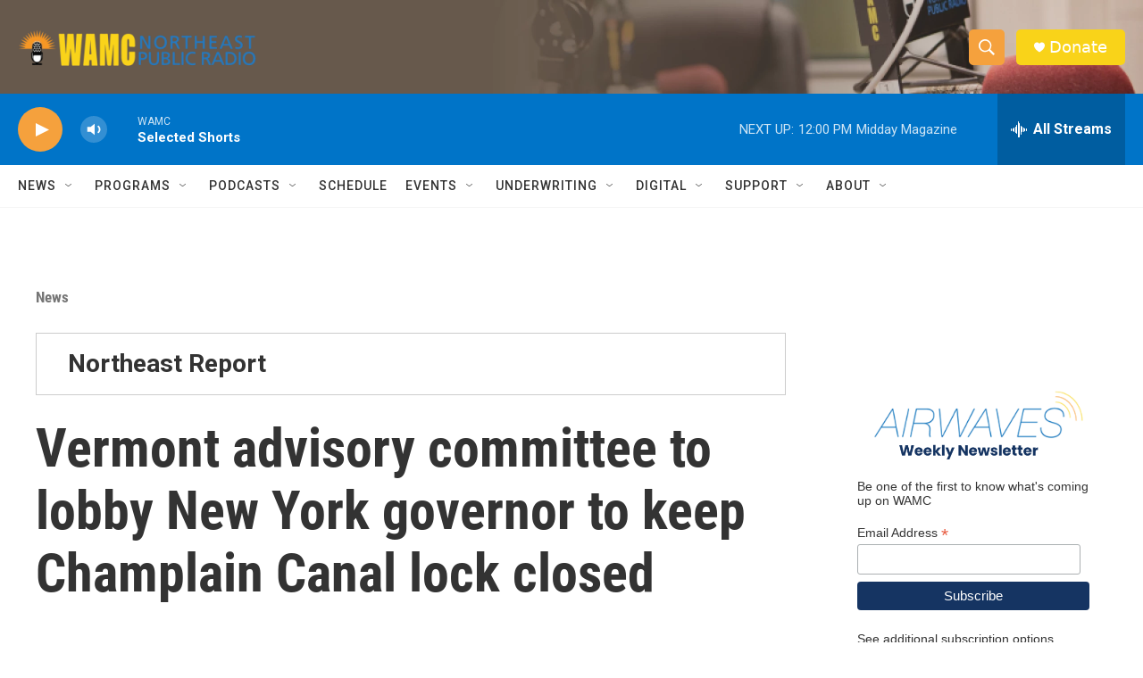

--- FILE ---
content_type: text/html;charset=UTF-8
request_url: https://www.wamc.org/news/2022-03-17/vermont-advisory-committee-to-lobby-new-york-governor-to-keep-champlain-canal-lock-closed
body_size: 35360
content:
<!DOCTYPE html>
<html class="ArtP aside" lang="en">
    <head>
    <meta charset="UTF-8">

    

    <style data-cssvarsponyfill="true">
        :root { --siteBgColorInverse: #121212; --primaryTextColorInverse: #ffffff; --secondaryTextColorInverse: #cccccc; --tertiaryTextColorInverse: #cccccc; --headerBgColorInverse: #000000; --headerBorderColorInverse: #858585; --headerTextColorInverse: #ffffff; --secC1_Inverse: #a2a2a2; --secC4_Inverse: #282828; --headerNavBarBgColorInverse: #121212; --headerMenuBgColorInverse: #ffffff; --headerMenuTextColorInverse: #6b2b85; --headerMenuTextColorHoverInverse: #6b2b85; --liveBlogTextColorInverse: #ffffff; --applyButtonColorInverse: #4485D5; --applyButtonTextColorInverse: #4485D5; --siteBgColor: #ffffff; --primaryTextColor: #333333; --secondaryTextColor: #666666; --secC1: #767676; --secC4: #f5f5f5; --secC5: #ffffff; --siteBgColor: #ffffff; --siteInverseBgColor: #000000; --linkColor: #1a7fc3; --linkHoverColor: #125c8e; --headerBgColor: #ffffff; --headerBgColorInverse: #000000; --headerBorderColor: #e6e6e6; --headerBorderColorInverse: #858585; --tertiaryTextColor: #1c1c1c; --headerTextColor: #ffffff; --buttonTextColor: #ffffff; --headerNavBarBgColor: #ffffff; --headerNavBarTextColor: #333333; --headerMenuBgColor: #ffffff; --headerMenuTextColor: #333333; --headerMenuTextColorHover: #f5a13d; --liveBlogTextColor: #282829; --applyButtonColor: #194173; --applyButtonTextColor: #2c4273; --primaryColor1: #0074c8; --primaryColor2: #f5a13d; --breakingColor: #ff6f00; --secC2: #cccccc; --secC3: #e6e6e6; --secC5: #ffffff; --linkColor: #1a7fc3; --linkHoverColor: #125c8e; --donateBGColor: #f9d319; --headerIconColor: #ffffff; --hatButtonBgColor: #ffffff; --hatButtonBgHoverColor: #411c58; --hatButtonBorderColor: #411c58; --hatButtonBorderHoverColor: #ffffff; --hatButtoniconColor: #d62021; --hatButtonTextColor: #411c58; --hatButtonTextHoverColor: #ffffff; --footerTextColor: #ffffff; --footerTextBgColor: #ffffff; --footerPartnersBgColor: #000000; --listBorderColor: #030202; --gridBorderColor: #e6e6e6; --tagButtonBorderColor: #1a7fc3; --tagButtonTextColor: #1a7fc3; --breakingTextColor: #ffffff; --sectionTextColor: #ffffff; --contentWidth: 1240px; --primaryHeadlineFont: sans-serif; --secHlFont: sans-serif; --bodyFont: sans-serif; --colorWhite: #ffffff; --colorBlack: #000000;} .fonts-loaded { --primaryHeadlineFont: "Roboto Condensed"; --secHlFont: "Roboto Condensed"; --bodyFont: "Roboto"; --liveBlogBodyFont: "Roboto";}
    </style>

    
    <meta property="fb:app_id" content="650821457076053">


    
    <meta name="twitter:card" content="summary_large_image"/>
    
    
    
    
    <meta name="twitter:description" content="The Lake Champlain Basin Program’s Vermont Citizens Advisory Committee on Lake Champlain’s Future met this week to receive updates on several efforts. The key item discussed is the potential incursion of an invasive fish into the lake through the Champlain Canal."/>
    
    
    <meta name="twitter:image" content="https://npr.brightspotcdn.com/dims4/default/5df4702/2147483647/strip/true/crop/600x338+0+117/resize/1200x675!/quality/90/?url=http%3A%2F%2Fnpr-brightspot.s3.amazonaws.com%2F55%2Fce%2F567b4c2145ef9044abf8e27b540a%2Fround-goby-eric-engbretson-usfws.jpg"/>

    
    <meta name="twitter:image:alt" content="Round Goby"/>
    
    
    <meta name="twitter:site" content="@wamcradio"/>
    
    
    
    <meta name="twitter:title" content="Vermont advisory committee to lobby New York governor to keep Champlain Canal lock closed"/>
    


    <meta property="og:title" content="Vermont advisory committee to lobby New York governor to keep Champlain Canal lock closed">

    <meta property="og:url" content="https://www.wamc.org/news/2022-03-17/vermont-advisory-committee-to-lobby-new-york-governor-to-keep-champlain-canal-lock-closed">

    <meta property="og:image" content="https://npr.brightspotcdn.com/dims4/default/4e07ce7/2147483647/strip/true/crop/600x315+0+124/resize/1200x630!/quality/90/?url=http%3A%2F%2Fnpr-brightspot.s3.amazonaws.com%2F55%2Fce%2F567b4c2145ef9044abf8e27b540a%2Fround-goby-eric-engbretson-usfws.jpg">

    
    <meta property="og:image:url" content="https://npr.brightspotcdn.com/dims4/default/4e07ce7/2147483647/strip/true/crop/600x315+0+124/resize/1200x630!/quality/90/?url=http%3A%2F%2Fnpr-brightspot.s3.amazonaws.com%2F55%2Fce%2F567b4c2145ef9044abf8e27b540a%2Fround-goby-eric-engbretson-usfws.jpg">
    
    <meta property="og:image:width" content="1200">
    <meta property="og:image:height" content="630">
    <meta property="og:image:type" content="image/jpeg">
    
    <meta property="og:image:alt" content="Round Goby">
    

    <meta property="og:description" content="The Lake Champlain Basin Program’s Vermont Citizens Advisory Committee on Lake Champlain’s Future met this week to receive updates on several efforts. The key item discussed is the potential incursion of an invasive fish into the lake through the Champlain Canal.">

    <meta property="og:site_name" content="WAMC">



    <meta property="og:type" content="article">

    <meta property="article:author" content="https://www.wamc.org/people/pat-bradley">

    <meta property="article:published_time" content="2022-03-17T22:25:53.364">

    <meta property="article:modified_time" content="2022-03-17T22:25:19.872">

    <meta property="article:section" content="News">

    <meta property="article:tag" content="Invasive Species">

    <meta property="article:tag" content="Lake Champlain">

    <meta property="article:tag" content="Lake Champlain Invasives">

    <meta property="article:tag" content="Lake Champlain Basin Program">

    <meta property="article:tag" content="new york state canal corporation">

    <meta property="article:tag" content="Champlain Canal">

    <meta property="article:tag" content="Round Goby">


    <link data-cssvarsponyfill="true" class="Webpack-css" rel="stylesheet" href="https://npr.brightspotcdn.com/resource/00000177-1bc0-debb-a57f-dfcf4a950000/styleguide/All.min.0db89f2a608a6b13cec2d9fc84f71c45.gz.css">

    

    <style>.FooterNavigation-items-item {
    display: inline-block
}</style>
<style>[class*='-articleBody'] > ul,
[class*='-articleBody'] > ul ul {
    list-style-type: disc;
}</style>


    <meta name="viewport" content="width=device-width, initial-scale=1, viewport-fit=cover"><title>Vermont advisory committee to lobby New York governor to keep Champlain Canal lock closed | WAMC</title><meta name="description" content="The Lake Champlain Basin Program’s Vermont Citizens Advisory Committee on Lake Champlain’s Future met this week to receive updates on several efforts. The key item discussed is the potential incursion of an invasive fish into the lake through the Champlain Canal."><link rel="canonical" href="https://www.wamc.org/news/2022-03-17/vermont-advisory-committee-to-lobby-new-york-governor-to-keep-champlain-canal-lock-closed"><meta name="brightspot.contentId" content="0000017f-99c9-d040-a1ff-9ffda5640000"><link rel="apple-touch-icon"sizes="180x180"href="/apple-touch-icon.png"><link rel="icon"type="image/png"href="/favicon-32x32.png"><link rel="icon"type="image/png"href="/favicon-16x16.png">
    
    
    <meta name="brightspot-dataLayer" content="{
  &quot;author&quot; : &quot;Pat Bradley&quot;,
  &quot;bspStoryId&quot; : &quot;0000017f-99c9-d040-a1ff-9ffda5640000&quot;,
  &quot;category&quot; : &quot;News,New England News,North Country News,New York News&quot;,
  &quot;inlineAudio&quot; : 1,
  &quot;keywords&quot; : &quot;Invasive Species,Lake Champlain,Lake Champlain Invasives,Lake Champlain Basin Program,new york state canal corporation,Champlain Canal,Round Goby&quot;,
  &quot;nprCmsSite&quot; : true,
  &quot;nprStoryId&quot; : &quot;&quot;,
  &quot;pageType&quot; : &quot;news-story&quot;,
  &quot;program&quot; : &quot;&quot;,
  &quot;publishedDate&quot; : &quot;2022-03-17T18:25:53Z&quot;,
  &quot;siteName&quot; : &quot;WAMC&quot;,
  &quot;station&quot; : &quot;WAMC Northeast Public Radio&quot;,
  &quot;stationOrgId&quot; : &quot;1177&quot;,
  &quot;storyOrgId&quot; : &quot;0&quot;,
  &quot;storyTheme&quot; : &quot;news-story&quot;,
  &quot;storyTitle&quot; : &quot;Vermont advisory committee to lobby New York governor to keep Champlain Canal lock closed&quot;,
  &quot;timezone&quot; : &quot;America/New_York&quot;,
  &quot;wordCount&quot; : 0,
  &quot;series&quot; : &quot;Northeast Report&quot;
}">
    <script id="brightspot-dataLayer">
        (function () {
            var dataValue = document.head.querySelector('meta[name="brightspot-dataLayer"]').content;
            if (dataValue) {
                window.brightspotDataLayer = JSON.parse(dataValue);
            }
        })();
    </script>

    <link rel="amphtml" href="https://www.wamc.org/news/2022-03-17/vermont-advisory-committee-to-lobby-new-york-governor-to-keep-champlain-canal-lock-closed?_amp=true">

    

    
    <script src="https://npr.brightspotcdn.com/resource/00000177-1bc0-debb-a57f-dfcf4a950000/styleguide/All.min.fd8f7fccc526453c829dde80fc7c2ef5.gz.js" async></script>
    

    <script>

  window.fbAsyncInit = function() {
      FB.init({
          
              appId : '650821457076053',
          
          xfbml : true,
          version : 'v2.9'
      });
  };

  (function(d, s, id){
     var js, fjs = d.getElementsByTagName(s)[0];
     if (d.getElementById(id)) {return;}
     js = d.createElement(s); js.id = id;
     js.src = "//connect.facebook.net/en_US/sdk.js";
     fjs.parentNode.insertBefore(js, fjs);
   }(document, 'script', 'facebook-jssdk'));
</script>
<script type="application/ld+json">{"@context":"http://schema.org","@type":"NewsArticle","author":[{"@context":"http://schema.org","@type":"Person","name":"Pat Bradley","url":"https://www.wamc.org/people/pat-bradley"}],"dateModified":"2022-03-17T18:25:19Z","datePublished":"2022-03-17T18:25:53Z","headline":"Vermont advisory committee to lobby New York governor to keep Champlain Canal lock closed","image":{"@context":"http://schema.org","@type":"ImageObject","height":"480","url":"https://npr.brightspotcdn.com/55/ce/567b4c2145ef9044abf8e27b540a/round-goby-eric-engbretson-usfws.jpg","width":"600"},"mainEntityOfPage":{"@type":"NewsArticle","@id":"https://www.wamc.org/news/2022-03-17/vermont-advisory-committee-to-lobby-new-york-governor-to-keep-champlain-canal-lock-closed"},"publisher":{"@type":"Organization","name":"WAMC","logo":{"@context":"http://schema.org","@type":"ImageObject","height":"60","url":"https://npr.brightspotcdn.com/dims4/default/0997c5e/2147483647/resize/x60/quality/90/?url=http%3A%2F%2Fnpr-brightspot.s3.amazonaws.com%2F7f%2F40%2F7edffa0d412a81d63305c15f0a20%2Fwamc.png","width":"333"}}}</script><meta name="gtm-dataLayer" content="{
  &quot;gtmAuthor&quot; : &quot;Pat Bradley&quot;,
  &quot;gtmBspStoryId&quot; : &quot;0000017f-99c9-d040-a1ff-9ffda5640000&quot;,
  &quot;gtmCategory&quot; : &quot;News,New England News,North Country News,New York News&quot;,
  &quot;gtmInlineAudio&quot; : 1,
  &quot;gtmKeywords&quot; : &quot;Invasive Species,Lake Champlain,Lake Champlain Invasives,Lake Champlain Basin Program,new york state canal corporation,Champlain Canal,Round Goby&quot;,
  &quot;gtmNprCmsSite&quot; : true,
  &quot;gtmNprStoryId&quot; : &quot;&quot;,
  &quot;gtmPageType&quot; : &quot;news-story&quot;,
  &quot;gtmProgram&quot; : &quot;&quot;,
  &quot;gtmPublishedDate&quot; : &quot;2022-03-17T18:25:53Z&quot;,
  &quot;gtmSiteName&quot; : &quot;WAMC&quot;,
  &quot;gtmStation&quot; : &quot;WAMC Northeast Public Radio&quot;,
  &quot;gtmStationOrgId&quot; : &quot;1177&quot;,
  &quot;gtmStoryOrgId&quot; : &quot;0&quot;,
  &quot;gtmStoryTheme&quot; : &quot;news-story&quot;,
  &quot;gtmStoryTitle&quot; : &quot;Vermont advisory committee to lobby New York governor to keep Champlain Canal lock closed&quot;,
  &quot;gtmTimezone&quot; : &quot;America/New_York&quot;,
  &quot;gtmWordCount&quot; : 0,
  &quot;gtmSeries&quot; : &quot;Northeast Report&quot;
}"><script>

    (function () {
        var dataValue = document.head.querySelector('meta[name="gtm-dataLayer"]').content;
        if (dataValue) {
            window.dataLayer = window.dataLayer || [];
            dataValue = JSON.parse(dataValue);
            dataValue['event'] = 'gtmFirstView';
            window.dataLayer.push(dataValue);
        }
    })();

    (function(w,d,s,l,i){w[l]=w[l]||[];w[l].push({'gtm.start':
            new Date().getTime(),event:'gtm.js'});var f=d.getElementsByTagName(s)[0],
        j=d.createElement(s),dl=l!='dataLayer'?'&l='+l:'';j.async=true;j.src=
        'https://www.googletagmanager.com/gtm.js?id='+i+dl;f.parentNode.insertBefore(j,f);
})(window,document,'script','dataLayer','GTM-N39QFDR');</script><script type="application/ld+json">{"@context":"http://schema.org","@type":"BreadcrumbList","itemListElement":[{"@context":"http://schema.org","@type":"ListItem","item":"https://www.wamc.org/news","name":"News","position":"1"}]}</script><script type="application/ld+json">{"@context":"http://schema.org","@type":"ListenAction","description":"The Lake Champlain Basin Program’s Vermont Citizens Advisory Committee on Lake Champlain’s Future met this week to receive updates on several efforts. The key item discussed is the potential incursion of an invasive fish into the lake through the Champlain Canal.<br/><br/>","name":"Vermont advisory committee to lobby New York governor to keep Champlain Canal lock closed"}</script><script async="async" src="https://securepubads.g.doubleclick.net/tag/js/gpt.js"></script>
<script type="text/javascript">
    // Google tag setup
    var googletag = googletag || {};
    googletag.cmd = googletag.cmd || [];

    googletag.cmd.push(function () {
        // @see https://developers.google.com/publisher-tag/reference#googletag.PubAdsService_enableLazyLoad
        googletag.pubads().enableLazyLoad({
            fetchMarginPercent: 100, // fetch and render ads within this % of viewport
            renderMarginPercent: 100,
            mobileScaling: 1  // Same on mobile.
        });

        googletag.pubads().enableSingleRequest()
        googletag.pubads().enableAsyncRendering()
        googletag.pubads().collapseEmptyDivs()
        googletag.pubads().disableInitialLoad()
        googletag.enableServices()
    })
</script>
<script>window.addEventListener('DOMContentLoaded', (event) => {
    window.nulldurationobserver = new MutationObserver(function (mutations) {
        document.querySelectorAll('.StreamPill-duration').forEach(pill => { 
      if (pill.innerText == "LISTENNULL") {
         pill.innerText = "LISTEN"
      } 
    });
      });

      window.nulldurationobserver.observe(document.body, {
        childList: true,
        subtree: true
      });
});
</script>


    <script>
        var head = document.getElementsByTagName('head')
        head = head[0]
        var link = document.createElement('link');
        link.setAttribute('href', 'https://fonts.googleapis.com/css?family=Roboto Condensed|Roboto|Roboto:400,500,700&display=swap');
        var relList = link.relList;

        if (relList && relList.supports('preload')) {
            link.setAttribute('as', 'style');
            link.setAttribute('rel', 'preload');
            link.setAttribute('onload', 'this.rel="stylesheet"');
            link.setAttribute('crossorigin', 'anonymous');
        } else {
            link.setAttribute('rel', 'stylesheet');
        }

        head.appendChild(link);
    </script>
</head>


    <body class="Page-body" data-content-width="1240px">
    <noscript>
    <iframe src="https://www.googletagmanager.com/ns.html?id=GTM-N39QFDR" height="0" width="0" style="display:none;visibility:hidden"></iframe>
</noscript>
        

    <!-- Putting icons here, so we don't have to include in a bunch of -body hbs's -->
<svg xmlns="http://www.w3.org/2000/svg" style="display:none" id="iconsMap1" class="iconsMap">
    <symbol id="play-icon" viewBox="0 0 115 115">
        <polygon points="0,0 115,57.5 0,115" fill="currentColor" />
    </symbol>
    <symbol id="grid" viewBox="0 0 32 32">
            <g>
                <path d="M6.4,5.7 C6.4,6.166669 6.166669,6.4 5.7,6.4 L0.7,6.4 C0.233331,6.4 0,6.166669 0,5.7 L0,0.7 C0,0.233331 0.233331,0 0.7,0 L5.7,0 C6.166669,0 6.4,0.233331 6.4,0.7 L6.4,5.7 Z M19.2,5.7 C19.2,6.166669 18.966669,6.4 18.5,6.4 L13.5,6.4 C13.033331,6.4 12.8,6.166669 12.8,5.7 L12.8,0.7 C12.8,0.233331 13.033331,0 13.5,0 L18.5,0 C18.966669,0 19.2,0.233331 19.2,0.7 L19.2,5.7 Z M32,5.7 C32,6.166669 31.766669,6.4 31.3,6.4 L26.3,6.4 C25.833331,6.4 25.6,6.166669 25.6,5.7 L25.6,0.7 C25.6,0.233331 25.833331,0 26.3,0 L31.3,0 C31.766669,0 32,0.233331 32,0.7 L32,5.7 Z M6.4,18.5 C6.4,18.966669 6.166669,19.2 5.7,19.2 L0.7,19.2 C0.233331,19.2 0,18.966669 0,18.5 L0,13.5 C0,13.033331 0.233331,12.8 0.7,12.8 L5.7,12.8 C6.166669,12.8 6.4,13.033331 6.4,13.5 L6.4,18.5 Z M19.2,18.5 C19.2,18.966669 18.966669,19.2 18.5,19.2 L13.5,19.2 C13.033331,19.2 12.8,18.966669 12.8,18.5 L12.8,13.5 C12.8,13.033331 13.033331,12.8 13.5,12.8 L18.5,12.8 C18.966669,12.8 19.2,13.033331 19.2,13.5 L19.2,18.5 Z M32,18.5 C32,18.966669 31.766669,19.2 31.3,19.2 L26.3,19.2 C25.833331,19.2 25.6,18.966669 25.6,18.5 L25.6,13.5 C25.6,13.033331 25.833331,12.8 26.3,12.8 L31.3,12.8 C31.766669,12.8 32,13.033331 32,13.5 L32,18.5 Z M6.4,31.3 C6.4,31.766669 6.166669,32 5.7,32 L0.7,32 C0.233331,32 0,31.766669 0,31.3 L0,26.3 C0,25.833331 0.233331,25.6 0.7,25.6 L5.7,25.6 C6.166669,25.6 6.4,25.833331 6.4,26.3 L6.4,31.3 Z M19.2,31.3 C19.2,31.766669 18.966669,32 18.5,32 L13.5,32 C13.033331,32 12.8,31.766669 12.8,31.3 L12.8,26.3 C12.8,25.833331 13.033331,25.6 13.5,25.6 L18.5,25.6 C18.966669,25.6 19.2,25.833331 19.2,26.3 L19.2,31.3 Z M32,31.3 C32,31.766669 31.766669,32 31.3,32 L26.3,32 C25.833331,32 25.6,31.766669 25.6,31.3 L25.6,26.3 C25.6,25.833331 25.833331,25.6 26.3,25.6 L31.3,25.6 C31.766669,25.6 32,25.833331 32,26.3 L32,31.3 Z" id=""></path>
            </g>
    </symbol>
    <symbol id="radio-stream" width="18" height="19" viewBox="0 0 18 19">
        <g fill="currentColor" fill-rule="nonzero">
            <path d="M.5 8c-.276 0-.5.253-.5.565v1.87c0 .312.224.565.5.565s.5-.253.5-.565v-1.87C1 8.253.776 8 .5 8zM2.5 8c-.276 0-.5.253-.5.565v1.87c0 .312.224.565.5.565s.5-.253.5-.565v-1.87C3 8.253 2.776 8 2.5 8zM3.5 7c-.276 0-.5.276-.5.617v3.766c0 .34.224.617.5.617s.5-.276.5-.617V7.617C4 7.277 3.776 7 3.5 7zM5.5 6c-.276 0-.5.275-.5.613v5.774c0 .338.224.613.5.613s.5-.275.5-.613V6.613C6 6.275 5.776 6 5.5 6zM6.5 4c-.276 0-.5.26-.5.58v8.84c0 .32.224.58.5.58s.5-.26.5-.58V4.58C7 4.26 6.776 4 6.5 4zM8.5 0c-.276 0-.5.273-.5.61v17.78c0 .337.224.61.5.61s.5-.273.5-.61V.61C9 .273 8.776 0 8.5 0zM9.5 2c-.276 0-.5.274-.5.612v14.776c0 .338.224.612.5.612s.5-.274.5-.612V2.612C10 2.274 9.776 2 9.5 2zM11.5 5c-.276 0-.5.276-.5.616v8.768c0 .34.224.616.5.616s.5-.276.5-.616V5.616c0-.34-.224-.616-.5-.616zM12.5 6c-.276 0-.5.262-.5.584v4.832c0 .322.224.584.5.584s.5-.262.5-.584V6.584c0-.322-.224-.584-.5-.584zM14.5 7c-.276 0-.5.29-.5.647v3.706c0 .357.224.647.5.647s.5-.29.5-.647V7.647C15 7.29 14.776 7 14.5 7zM15.5 8c-.276 0-.5.253-.5.565v1.87c0 .312.224.565.5.565s.5-.253.5-.565v-1.87c0-.312-.224-.565-.5-.565zM17.5 8c-.276 0-.5.253-.5.565v1.87c0 .312.224.565.5.565s.5-.253.5-.565v-1.87c0-.312-.224-.565-.5-.565z"/>
        </g>
    </symbol>
    <symbol id="icon-magnify" viewBox="0 0 31 31">
        <g>
            <path fill-rule="evenodd" d="M22.604 18.89l-.323.566 8.719 8.8L28.255 31l-8.719-8.8-.565.404c-2.152 1.346-4.386 2.018-6.7 2.018-3.39 0-6.284-1.21-8.679-3.632C1.197 18.568 0 15.66 0 12.27c0-3.39 1.197-6.283 3.592-8.678C5.987 1.197 8.88 0 12.271 0c3.39 0 6.283 1.197 8.678 3.592 2.395 2.395 3.593 5.288 3.593 8.679 0 2.368-.646 4.574-1.938 6.62zM19.162 5.77C17.322 3.925 15.089 3 12.46 3c-2.628 0-4.862.924-6.702 2.77C3.92 7.619 3 9.862 3 12.5c0 2.639.92 4.882 2.76 6.73C7.598 21.075 9.832 22 12.46 22c2.629 0 4.862-.924 6.702-2.77C21.054 17.33 22 15.085 22 12.5c0-2.586-.946-4.83-2.838-6.73z"/>
        </g>
    </symbol>
    <symbol id="burger-menu" viewBox="0 0 14 10">
        <g>
            <path fill-rule="evenodd" d="M0 5.5v-1h14v1H0zM0 1V0h14v1H0zm0 9V9h14v1H0z"></path>
        </g>
    </symbol>
    <symbol id="close-x" viewBox="0 0 14 14">
        <g>
            <path fill-rule="nonzero" d="M6.336 7L0 .664.664 0 7 6.336 13.336 0 14 .664 7.664 7 14 13.336l-.664.664L7 7.664.664 14 0 13.336 6.336 7z"></path>
        </g>
    </symbol>
    <symbol id="share-more-arrow" viewBox="0 0 512 512" style="enable-background:new 0 0 512 512;">
        <g>
            <g>
                <path d="M512,241.7L273.643,3.343v156.152c-71.41,3.744-138.015,33.337-188.958,84.28C30.075,298.384,0,370.991,0,448.222v60.436
                    l29.069-52.985c45.354-82.671,132.173-134.027,226.573-134.027c5.986,0,12.004,0.212,18.001,0.632v157.779L512,241.7z
                    M255.642,290.666c-84.543,0-163.661,36.792-217.939,98.885c26.634-114.177,129.256-199.483,251.429-199.483h15.489V78.131
                    l163.568,163.568L304.621,405.267V294.531l-13.585-1.683C279.347,291.401,267.439,290.666,255.642,290.666z"></path>
            </g>
        </g>
    </symbol>
    <symbol id="chevron" viewBox="0 0 100 100">
        <g>
            <path d="M22.4566257,37.2056786 L-21.4456527,71.9511488 C-22.9248661,72.9681457 -24.9073712,72.5311671 -25.8758148,70.9765924 L-26.9788683,69.2027424 C-27.9450684,67.6481676 -27.5292733,65.5646602 -26.0500598,64.5484493 L20.154796,28.2208967 C21.5532435,27.2597011 23.3600078,27.2597011 24.759951,28.2208967 L71.0500598,64.4659264 C72.5292733,65.4829232 72.9450684,67.5672166 71.9788683,69.1217913 L70.8750669,70.8956413 C69.9073712,72.4502161 67.9241183,72.8848368 66.4449048,71.8694118 L22.4566257,37.2056786 Z" id="Transparent-Chevron" transform="translate(22.500000, 50.000000) rotate(90.000000) translate(-22.500000, -50.000000) "></path>
        </g>
    </symbol>
</svg>

<svg xmlns="http://www.w3.org/2000/svg" style="display:none" id="iconsMap2" class="iconsMap">
    <symbol id="mono-icon-facebook" viewBox="0 0 10 19">
        <path fill-rule="evenodd" d="M2.707 18.25V10.2H0V7h2.707V4.469c0-1.336.375-2.373 1.125-3.112C4.582.62 5.578.25 6.82.25c1.008 0 1.828.047 2.461.14v2.848H7.594c-.633 0-1.067.14-1.301.422-.188.235-.281.61-.281 1.125V7H9l-.422 3.2H6.012v8.05H2.707z"></path>
    </symbol>
    <symbol id="mono-icon-instagram" viewBox="0 0 17 17">
        <g>
            <path fill-rule="evenodd" d="M8.281 4.207c.727 0 1.4.182 2.022.545a4.055 4.055 0 0 1 1.476 1.477c.364.62.545 1.294.545 2.021 0 .727-.181 1.4-.545 2.021a4.055 4.055 0 0 1-1.476 1.477 3.934 3.934 0 0 1-2.022.545c-.726 0-1.4-.182-2.021-.545a4.055 4.055 0 0 1-1.477-1.477 3.934 3.934 0 0 1-.545-2.021c0-.727.182-1.4.545-2.021A4.055 4.055 0 0 1 6.26 4.752a3.934 3.934 0 0 1 2.021-.545zm0 6.68a2.54 2.54 0 0 0 1.864-.774 2.54 2.54 0 0 0 .773-1.863 2.54 2.54 0 0 0-.773-1.863 2.54 2.54 0 0 0-1.864-.774 2.54 2.54 0 0 0-1.863.774 2.54 2.54 0 0 0-.773 1.863c0 .727.257 1.348.773 1.863a2.54 2.54 0 0 0 1.863.774zM13.45 4.03c-.023.258-.123.48-.299.668a.856.856 0 0 1-.65.281.913.913 0 0 1-.668-.28.913.913 0 0 1-.281-.669c0-.258.094-.48.281-.668a.913.913 0 0 1 .668-.28c.258 0 .48.093.668.28.187.188.281.41.281.668zm2.672.95c.023.656.035 1.746.035 3.269 0 1.523-.017 2.62-.053 3.287-.035.668-.134 1.248-.298 1.74a4.098 4.098 0 0 1-.967 1.53 4.098 4.098 0 0 1-1.53.966c-.492.164-1.072.264-1.74.3-.668.034-1.763.052-3.287.052-1.523 0-2.619-.018-3.287-.053-.668-.035-1.248-.146-1.74-.334a3.747 3.747 0 0 1-1.53-.931 4.098 4.098 0 0 1-.966-1.53c-.164-.492-.264-1.072-.299-1.74C.424 10.87.406 9.773.406 8.25S.424 5.63.46 4.963c.035-.668.135-1.248.299-1.74.21-.586.533-1.096.967-1.53A4.098 4.098 0 0 1 3.254.727c.492-.164 1.072-.264 1.74-.3C5.662.394 6.758.376 8.281.376c1.524 0 2.62.018 3.287.053.668.035 1.248.135 1.74.299a4.098 4.098 0 0 1 2.496 2.496c.165.492.27 1.078.317 1.757zm-1.687 7.91c.14-.399.234-1.032.28-1.899.024-.515.036-1.242.036-2.18V7.689c0-.961-.012-1.688-.035-2.18-.047-.89-.14-1.524-.281-1.899a2.537 2.537 0 0 0-1.512-1.511c-.375-.14-1.008-.235-1.899-.282a51.292 51.292 0 0 0-2.18-.035H7.72c-.938 0-1.664.012-2.18.035-.867.047-1.5.141-1.898.282a2.537 2.537 0 0 0-1.512 1.511c-.14.375-.234 1.008-.281 1.899a51.292 51.292 0 0 0-.036 2.18v1.125c0 .937.012 1.664.036 2.18.047.866.14 1.5.28 1.898.306.726.81 1.23 1.513 1.511.398.141 1.03.235 1.898.282.516.023 1.242.035 2.18.035h1.125c.96 0 1.687-.012 2.18-.035.89-.047 1.523-.141 1.898-.282.726-.304 1.23-.808 1.512-1.511z"></path>
        </g>
    </symbol>
    <symbol id="mono-icon-email" viewBox="0 0 512 512">
        <g>
            <path d="M67,148.7c11,5.8,163.8,89.1,169.5,92.1c5.7,3,11.5,4.4,20.5,4.4c9,0,14.8-1.4,20.5-4.4c5.7-3,158.5-86.3,169.5-92.1
                c4.1-2.1,11-5.9,12.5-10.2c2.6-7.6-0.2-10.5-11.3-10.5H257H65.8c-11.1,0-13.9,3-11.3,10.5C56,142.9,62.9,146.6,67,148.7z"></path>
            <path d="M455.7,153.2c-8.2,4.2-81.8,56.6-130.5,88.1l82.2,92.5c2,2,2.9,4.4,1.8,5.6c-1.2,1.1-3.8,0.5-5.9-1.4l-98.6-83.2
                c-14.9,9.6-25.4,16.2-27.2,17.2c-7.7,3.9-13.1,4.4-20.5,4.4c-7.4,0-12.8-0.5-20.5-4.4c-1.9-1-12.3-7.6-27.2-17.2l-98.6,83.2
                c-2,2-4.7,2.6-5.9,1.4c-1.2-1.1-0.3-3.6,1.7-5.6l82.1-92.5c-48.7-31.5-123.1-83.9-131.3-88.1c-8.8-4.5-9.3,0.8-9.3,4.9
                c0,4.1,0,205,0,205c0,9.3,13.7,20.9,23.5,20.9H257h185.5c9.8,0,21.5-11.7,21.5-20.9c0,0,0-201,0-205
                C464,153.9,464.6,148.7,455.7,153.2z"></path>
        </g>
    </symbol>
    <symbol id="default-image" width="24" height="24" viewBox="0 0 24 24" fill="none" stroke="currentColor" stroke-width="2" stroke-linecap="round" stroke-linejoin="round" class="feather feather-image">
        <rect x="3" y="3" width="18" height="18" rx="2" ry="2"></rect>
        <circle cx="8.5" cy="8.5" r="1.5"></circle>
        <polyline points="21 15 16 10 5 21"></polyline>
    </symbol>
    <symbol id="icon-email" width="18px" viewBox="0 0 20 14">
        <g id="Symbols" stroke="none" stroke-width="1" fill="none" fill-rule="evenodd" stroke-linecap="round" stroke-linejoin="round">
            <g id="social-button-bar" transform="translate(-125.000000, -8.000000)" stroke="#000000">
                <g id="Group-2" transform="translate(120.000000, 0.000000)">
                    <g id="envelope" transform="translate(6.000000, 9.000000)">
                        <path d="M17.5909091,10.6363636 C17.5909091,11.3138182 17.0410909,11.8636364 16.3636364,11.8636364 L1.63636364,11.8636364 C0.958909091,11.8636364 0.409090909,11.3138182 0.409090909,10.6363636 L0.409090909,1.63636364 C0.409090909,0.958090909 0.958909091,0.409090909 1.63636364,0.409090909 L16.3636364,0.409090909 C17.0410909,0.409090909 17.5909091,0.958090909 17.5909091,1.63636364 L17.5909091,10.6363636 L17.5909091,10.6363636 Z" id="Stroke-406"></path>
                        <polyline id="Stroke-407" points="17.1818182 0.818181818 9 7.36363636 0.818181818 0.818181818"></polyline>
                    </g>
                </g>
            </g>
        </g>
    </symbol>
    <symbol id="mono-icon-print" viewBox="0 0 12 12">
        <g fill-rule="evenodd">
            <path fill-rule="nonzero" d="M9 10V7H3v3H1a1 1 0 0 1-1-1V4a1 1 0 0 1 1-1h10a1 1 0 0 1 1 1v3.132A2.868 2.868 0 0 1 9.132 10H9zm.5-4.5a1 1 0 1 0 0-2 1 1 0 0 0 0 2zM3 0h6v2H3z"></path>
            <path d="M4 8h4v4H4z"></path>
        </g>
    </symbol>
    <symbol id="mono-icon-copylink" viewBox="0 0 12 12">
        <g fill-rule="evenodd">
            <path d="M10.199 2.378c.222.205.4.548.465.897.062.332.016.614-.132.774L8.627 6.106c-.187.203-.512.232-.75-.014a.498.498 0 0 0-.706.028.499.499 0 0 0 .026.706 1.509 1.509 0 0 0 2.165-.04l1.903-2.06c.37-.398.506-.98.382-1.636-.105-.557-.392-1.097-.77-1.445L9.968.8C9.591.452 9.03.208 8.467.145 7.803.072 7.233.252 6.864.653L4.958 2.709a1.509 1.509 0 0 0 .126 2.161.5.5 0 1 0 .68-.734c-.264-.218-.26-.545-.071-.747L7.597 1.33c.147-.16.425-.228.76-.19.353.038.71.188.931.394l.91.843.001.001zM1.8 9.623c-.222-.205-.4-.549-.465-.897-.062-.332-.016-.614.132-.774l1.905-2.057c.187-.203.512-.232.75.014a.498.498 0 0 0 .706-.028.499.499 0 0 0-.026-.706 1.508 1.508 0 0 0-2.165.04L.734 7.275c-.37.399-.506.98-.382 1.637.105.557.392 1.097.77 1.445l.91.843c.376.35.937.594 1.5.656.664.073 1.234-.106 1.603-.507L7.04 9.291a1.508 1.508 0 0 0-.126-2.16.5.5 0 0 0-.68.734c.264.218.26.545.071.747l-1.904 2.057c-.147.16-.425.228-.76.191-.353-.038-.71-.188-.931-.394l-.91-.843z"></path>
            <path d="M8.208 3.614a.5.5 0 0 0-.707.028L3.764 7.677a.5.5 0 0 0 .734.68L8.235 4.32a.5.5 0 0 0-.027-.707"></path>
        </g>
    </symbol>
    <symbol id="mono-icon-linkedin" viewBox="0 0 16 17">
        <g fill-rule="evenodd">
            <path d="M3.734 16.125H.464V5.613h3.27zM2.117 4.172c-.515 0-.96-.188-1.336-.563A1.825 1.825 0 0 1 .22 2.273c0-.515.187-.96.562-1.335.375-.375.82-.563 1.336-.563.516 0 .961.188 1.336.563.375.375.563.82.563 1.335 0 .516-.188.961-.563 1.336-.375.375-.82.563-1.336.563zM15.969 16.125h-3.27v-5.133c0-.844-.07-1.453-.21-1.828-.259-.633-.762-.95-1.512-.95s-1.278.282-1.582.845c-.235.421-.352 1.043-.352 1.863v5.203H5.809V5.613h3.128v1.442h.036c.234-.469.609-.856 1.125-1.16.562-.375 1.218-.563 1.968-.563 1.524 0 2.59.48 3.2 1.441.468.774.703 1.97.703 3.586v5.766z"></path>
        </g>
    </symbol>
    <symbol id="mono-icon-pinterest" viewBox="0 0 512 512">
        <g>
            <path d="M256,32C132.3,32,32,132.3,32,256c0,91.7,55.2,170.5,134.1,205.2c-0.6-15.6-0.1-34.4,3.9-51.4
                c4.3-18.2,28.8-122.1,28.8-122.1s-7.2-14.3-7.2-35.4c0-33.2,19.2-58,43.2-58c20.4,0,30.2,15.3,30.2,33.6
                c0,20.5-13.1,51.1-19.8,79.5c-5.6,23.8,11.9,43.1,35.4,43.1c42.4,0,71-54.5,71-119.1c0-49.1-33.1-85.8-93.2-85.8
                c-67.9,0-110.3,50.7-110.3,107.3c0,19.5,5.8,33.3,14.8,43.9c4.1,4.9,4.7,6.9,3.2,12.5c-1.1,4.1-3.5,14-4.6,18
                c-1.5,5.7-6.1,7.7-11.2,5.6c-31.3-12.8-45.9-47-45.9-85.6c0-63.6,53.7-139.9,160.1-139.9c85.5,0,141.8,61.9,141.8,128.3
                c0,87.9-48.9,153.5-120.9,153.5c-24.2,0-46.9-13.1-54.7-27.9c0,0-13,51.6-15.8,61.6c-4.7,17.3-14,34.5-22.5,48
                c20.1,5.9,41.4,9.2,63.5,9.2c123.7,0,224-100.3,224-224C480,132.3,379.7,32,256,32z"></path>
        </g>
    </symbol>
    <symbol id="mono-icon-tumblr" viewBox="0 0 512 512">
        <g>
            <path d="M321.2,396.3c-11.8,0-22.4-2.8-31.5-8.3c-6.9-4.1-11.5-9.6-14-16.4c-2.6-6.9-3.6-22.3-3.6-46.4V224h96v-64h-96V48h-61.9
                c-2.7,21.5-7.5,44.7-14.5,58.6c-7,13.9-14,25.8-25.6,35.7c-11.6,9.9-25.6,17.9-41.9,23.3V224h48v140.4c0,19,2,33.5,5.9,43.5
                c4,10,11.1,19.5,21.4,28.4c10.3,8.9,22.8,15.7,37.3,20.5c14.6,4.8,31.4,7.2,50.4,7.2c16.7,0,30.3-1.7,44.7-5.1
                c14.4-3.4,30.5-9.3,48.2-17.6v-65.6C363.2,389.4,342.3,396.3,321.2,396.3z"></path>
        </g>
    </symbol>
    <symbol id="mono-icon-twitter" viewBox="0 0 1200 1227">
        <g>
            <path d="M714.163 519.284L1160.89 0H1055.03L667.137 450.887L357.328 0H0L468.492 681.821L0 1226.37H105.866L515.491
            750.218L842.672 1226.37H1200L714.137 519.284H714.163ZM569.165 687.828L521.697 619.934L144.011 79.6944H306.615L611.412
            515.685L658.88 583.579L1055.08 1150.3H892.476L569.165 687.854V687.828Z" fill="white"></path>
        </g>
    </symbol>
    <symbol id="mono-icon-youtube" viewBox="0 0 512 512">
        <g>
            <path fill-rule="evenodd" d="M508.6,148.8c0-45-33.1-81.2-74-81.2C379.2,65,322.7,64,265,64c-3,0-6,0-9,0s-6,0-9,0c-57.6,0-114.2,1-169.6,3.6
                c-40.8,0-73.9,36.4-73.9,81.4C1,184.6-0.1,220.2,0,255.8C-0.1,291.4,1,327,3.4,362.7c0,45,33.1,81.5,73.9,81.5
                c58.2,2.7,117.9,3.9,178.6,3.8c60.8,0.2,120.3-1,178.6-3.8c40.9,0,74-36.5,74-81.5c2.4-35.7,3.5-71.3,3.4-107
                C512.1,220.1,511,184.5,508.6,148.8z M207,353.9V157.4l145,98.2L207,353.9z"></path>
        </g>
    </symbol>
    <symbol id="mono-icon-flipboard" viewBox="0 0 500 500">
        <g>
            <path d="M0,0V500H500V0ZM400,200H300V300H200V400H100V100H400Z"></path>
        </g>
    </symbol>
    <symbol id="mono-icon-bluesky" viewBox="0 0 568 501">
        <g>
            <path d="M123.121 33.6637C188.241 82.5526 258.281 181.681 284 234.873C309.719 181.681 379.759 82.5526 444.879
            33.6637C491.866 -1.61183 568 -28.9064 568 57.9464C568 75.2916 558.055 203.659 552.222 224.501C531.947 296.954
            458.067 315.434 392.347 304.249C507.222 323.8 536.444 388.56 473.333 453.32C353.473 576.312 301.061 422.461
            287.631 383.039C285.169 375.812 284.017 372.431 284 375.306C283.983 372.431 282.831 375.812 280.369 383.039C266.939
            422.461 214.527 576.312 94.6667 453.32C31.5556 388.56 60.7778 323.8 175.653 304.249C109.933 315.434 36.0535
            296.954 15.7778 224.501C9.94525 203.659 0 75.2916 0 57.9464C0 -28.9064 76.1345 -1.61183 123.121 33.6637Z"
            fill="white">
            </path>
        </g>
    </symbol>
    <symbol id="mono-icon-threads" viewBox="0 0 192 192">
        <g>
            <path d="M141.537 88.9883C140.71 88.5919 139.87 88.2104 139.019 87.8451C137.537 60.5382 122.616 44.905 97.5619 44.745C97.4484 44.7443 97.3355 44.7443 97.222 44.7443C82.2364 44.7443 69.7731 51.1409 62.102 62.7807L75.881 72.2328C81.6116 63.5383 90.6052 61.6848 97.2286 61.6848C97.3051 61.6848 97.3819 61.6848 97.4576 61.6855C105.707 61.7381 111.932 64.1366 115.961 68.814C118.893 72.2193 120.854 76.925 121.825 82.8638C114.511 81.6207 106.601 81.2385 98.145 81.7233C74.3247 83.0954 59.0111 96.9879 60.0396 116.292C60.5615 126.084 65.4397 134.508 73.775 140.011C80.8224 144.663 89.899 146.938 99.3323 146.423C111.79 145.74 121.563 140.987 128.381 132.296C133.559 125.696 136.834 117.143 138.28 106.366C144.217 109.949 148.617 114.664 151.047 120.332C155.179 129.967 155.42 145.8 142.501 158.708C131.182 170.016 117.576 174.908 97.0135 175.059C74.2042 174.89 56.9538 167.575 45.7381 153.317C35.2355 139.966 29.8077 120.682 29.6052 96C29.8077 71.3178 35.2355 52.0336 45.7381 38.6827C56.9538 24.4249 74.2039 17.11 97.0132 16.9405C119.988 17.1113 137.539 24.4614 149.184 38.788C154.894 45.8136 159.199 54.6488 162.037 64.9503L178.184 60.6422C174.744 47.9622 169.331 37.0357 161.965 27.974C147.036 9.60668 125.202 0.195148 97.0695 0H96.9569C68.8816 0.19447 47.2921 9.6418 32.7883 28.0793C19.8819 44.4864 13.2244 67.3157 13.0007 95.9325L13 96L13.0007 96.0675C13.2244 124.684 19.8819 147.514 32.7883 163.921C47.2921 182.358 68.8816 191.806 96.9569 192H97.0695C122.03 191.827 139.624 185.292 154.118 170.811C173.081 151.866 172.51 128.119 166.26 113.541C161.776 103.087 153.227 94.5962 141.537 88.9883ZM98.4405 129.507C88.0005 130.095 77.1544 125.409 76.6196 115.372C76.2232 107.93 81.9158 99.626 99.0812 98.6368C101.047 98.5234 102.976 98.468 104.871 98.468C111.106 98.468 116.939 99.0737 122.242 100.233C120.264 124.935 108.662 128.946 98.4405 129.507Z" fill="white"></path>
        </g>
    </symbol>
 </svg>

<svg xmlns="http://www.w3.org/2000/svg" style="display:none" id="iconsMap3" class="iconsMap">
    <symbol id="volume-mute" x="0px" y="0px" viewBox="0 0 24 24" style="enable-background:new 0 0 24 24;">
        <polygon fill="currentColor" points="11,5 6,9 2,9 2,15 6,15 11,19 "/>
        <line style="fill:none;stroke:currentColor;stroke-width:2;stroke-linecap:round;stroke-linejoin:round;" x1="23" y1="9" x2="17" y2="15"/>
        <line style="fill:none;stroke:currentColor;stroke-width:2;stroke-linecap:round;stroke-linejoin:round;" x1="17" y1="9" x2="23" y2="15"/>
    </symbol>
    <symbol id="volume-low" x="0px" y="0px" viewBox="0 0 24 24" style="enable-background:new 0 0 24 24;" xml:space="preserve">
        <polygon fill="currentColor" points="11,5 6,9 2,9 2,15 6,15 11,19 "/>
    </symbol>
    <symbol id="volume-mid" x="0px" y="0px" viewBox="0 0 24 24" style="enable-background:new 0 0 24 24;">
        <polygon fill="currentColor" points="11,5 6,9 2,9 2,15 6,15 11,19 "/>
        <path style="fill:none;stroke:currentColor;stroke-width:2;stroke-linecap:round;stroke-linejoin:round;" d="M15.5,8.5c2,2,2,5.1,0,7.1"/>
    </symbol>
    <symbol id="volume-high" x="0px" y="0px" viewBox="0 0 24 24" style="enable-background:new 0 0 24 24;">
        <polygon fill="currentColor" points="11,5 6,9 2,9 2,15 6,15 11,19 "/>
        <path style="fill:none;stroke:currentColor;stroke-width:2;stroke-linecap:round;stroke-linejoin:round;" d="M19.1,4.9c3.9,3.9,3.9,10.2,0,14.1 M15.5,8.5c2,2,2,5.1,0,7.1"/>
    </symbol>
    <symbol id="pause-icon" viewBox="0 0 12 16">
        <rect x="0" y="0" width="4" height="16" fill="currentColor"></rect>
        <rect x="8" y="0" width="4" height="16" fill="currentColor"></rect>
    </symbol>
    <symbol id="heart" viewBox="0 0 24 24">
        <g>
            <path d="M12 4.435c-1.989-5.399-12-4.597-12 3.568 0 4.068 3.06 9.481 12 14.997 8.94-5.516 12-10.929 12-14.997 0-8.118-10-8.999-12-3.568z"/>
        </g>
    </symbol>
    <symbol id="icon-location" width="24" height="24" viewBox="0 0 24 24" fill="currentColor" stroke="currentColor" stroke-width="2" stroke-linecap="round" stroke-linejoin="round" class="feather feather-map-pin">
        <path d="M21 10c0 7-9 13-9 13s-9-6-9-13a9 9 0 0 1 18 0z" fill="currentColor" fill-opacity="1"></path>
        <circle cx="12" cy="10" r="5" fill="#ffffff"></circle>
    </symbol>
    <symbol id="icon-ticket" width="23px" height="15px" viewBox="0 0 23 15">
        <g stroke="none" stroke-width="1" fill="none" fill-rule="evenodd">
            <g transform="translate(-625.000000, -1024.000000)">
                <g transform="translate(625.000000, 1024.000000)">
                    <path d="M0,12.057377 L0,3.94262296 C0.322189879,4.12588308 0.696256938,4.23076923 1.0952381,4.23076923 C2.30500469,4.23076923 3.28571429,3.26645946 3.28571429,2.07692308 C3.28571429,1.68461385 3.17904435,1.31680209 2.99266757,1 L20.0073324,1 C19.8209556,1.31680209 19.7142857,1.68461385 19.7142857,2.07692308 C19.7142857,3.26645946 20.6949953,4.23076923 21.9047619,4.23076923 C22.3037431,4.23076923 22.6778101,4.12588308 23,3.94262296 L23,12.057377 C22.6778101,11.8741169 22.3037431,11.7692308 21.9047619,11.7692308 C20.6949953,11.7692308 19.7142857,12.7335405 19.7142857,13.9230769 C19.7142857,14.3153862 19.8209556,14.6831979 20.0073324,15 L2.99266757,15 C3.17904435,14.6831979 3.28571429,14.3153862 3.28571429,13.9230769 C3.28571429,12.7335405 2.30500469,11.7692308 1.0952381,11.7692308 C0.696256938,11.7692308 0.322189879,11.8741169 -2.13162821e-14,12.057377 Z" fill="currentColor"></path>
                    <path d="M14.5,0.533333333 L14.5,15.4666667" stroke="#FFFFFF" stroke-linecap="square" stroke-dasharray="2"></path>
                </g>
            </g>
        </g>
    </symbol>
    <symbol id="icon-refresh" width="24" height="24" viewBox="0 0 24 24" fill="none" stroke="currentColor" stroke-width="2" stroke-linecap="round" stroke-linejoin="round" class="feather feather-refresh-cw">
        <polyline points="23 4 23 10 17 10"></polyline>
        <polyline points="1 20 1 14 7 14"></polyline>
        <path d="M3.51 9a9 9 0 0 1 14.85-3.36L23 10M1 14l4.64 4.36A9 9 0 0 0 20.49 15"></path>
    </symbol>

    <symbol>
    <g id="mono-icon-link-post" stroke="none" stroke-width="1" fill="none" fill-rule="evenodd">
        <g transform="translate(-313.000000, -10148.000000)" fill="#000000" fill-rule="nonzero">
            <g transform="translate(306.000000, 10142.000000)">
                <path d="M14.0614027,11.2506973 L14.3070318,11.2618997 C15.6181751,11.3582102 16.8219637,12.0327684 17.6059678,13.1077805 C17.8500396,13.4424472 17.7765978,13.9116075 17.441931,14.1556793 C17.1072643,14.3997511 16.638104,14.3263093 16.3940322,13.9916425 C15.8684436,13.270965 15.0667922,12.8217495 14.1971448,12.7578692 C13.3952042,12.6989624 12.605753,12.9728728 12.0021966,13.5148801 L11.8552806,13.6559298 L9.60365896,15.9651545 C8.45118119,17.1890154 8.4677248,19.1416686 9.64054436,20.3445766 C10.7566428,21.4893084 12.5263723,21.5504727 13.7041492,20.5254372 L13.8481981,20.3916503 L15.1367586,19.070032 C15.4259192,18.7734531 15.9007548,18.7674393 16.1973338,19.0565998 C16.466951,19.3194731 16.4964317,19.7357968 16.282313,20.0321436 L16.2107659,20.117175 L14.9130245,21.4480474 C13.1386707,23.205741 10.3106091,23.1805355 8.5665371,21.3917196 C6.88861294,19.6707486 6.81173139,16.9294487 8.36035888,15.1065701 L8.5206409,14.9274155 L10.7811785,12.6088842 C11.6500838,11.7173642 12.8355419,11.2288664 14.0614027,11.2506973 Z M22.4334629,7.60828039 C24.1113871,9.32925141 24.1882686,12.0705513 22.6396411,13.8934299 L22.4793591,14.0725845 L20.2188215,16.3911158 C19.2919892,17.3420705 18.0049901,17.8344754 16.6929682,17.7381003 C15.3818249,17.6417898 14.1780363,16.9672316 13.3940322,15.8922195 C13.1499604,15.5575528 13.2234022,15.0883925 13.558069,14.8443207 C13.8927357,14.6002489 14.361896,14.6736907 14.6059678,15.0083575 C15.1315564,15.729035 15.9332078,16.1782505 16.8028552,16.2421308 C17.6047958,16.3010376 18.394247,16.0271272 18.9978034,15.4851199 L19.1447194,15.3440702 L21.396341,13.0348455 C22.5488188,11.8109846 22.5322752,9.85833141 21.3594556,8.65542337 C20.2433572,7.51069163 18.4736277,7.44952726 17.2944986,8.47594561 L17.1502735,8.60991269 L15.8541776,9.93153101 C15.5641538,10.2272658 15.0893026,10.2318956 14.7935678,9.94187181 C14.524718,9.67821384 14.4964508,9.26180596 14.7114324,8.96608447 L14.783227,8.88126205 L16.0869755,7.55195256 C17.8613293,5.79425896 20.6893909,5.81946452 22.4334629,7.60828039 Z" id="Icon-Link"></path>
            </g>
        </g>
    </g>
    </symbol>
    <symbol id="icon-passport-badge" viewBox="0 0 80 80">
        <g fill="none" fill-rule="evenodd">
            <path fill="#5680FF" d="M0 0L80 0 0 80z" transform="translate(-464.000000, -281.000000) translate(100.000000, 180.000000) translate(364.000000, 101.000000)"/>
            <g fill="#FFF" fill-rule="nonzero">
                <path d="M17.067 31.676l-3.488-11.143-11.144-3.488 11.144-3.488 3.488-11.144 3.488 11.166 11.143 3.488-11.143 3.466-3.488 11.143zm4.935-19.567l1.207.373 2.896-4.475-4.497 2.895.394 1.207zm-9.871 0l.373-1.207-4.497-2.895 2.895 4.475 1.229-.373zm9.871 9.893l-.373 1.207 4.497 2.896-2.895-4.497-1.229.394zm-9.871 0l-1.207-.373-2.895 4.497 4.475-2.895-.373-1.229zm22.002-4.935c0 9.41-7.634 17.066-17.066 17.066C7.656 34.133 0 26.5 0 17.067 0 7.634 7.634 0 17.067 0c9.41 0 17.066 7.634 17.066 17.067zm-2.435 0c0-8.073-6.559-14.632-14.631-14.632-8.073 0-14.632 6.559-14.632 14.632 0 8.072 6.559 14.631 14.632 14.631 8.072-.022 14.631-6.58 14.631-14.631z" transform="translate(-464.000000, -281.000000) translate(100.000000, 180.000000) translate(364.000000, 101.000000) translate(6.400000, 6.400000)"/>
            </g>
        </g>
    </symbol>
    <symbol id="icon-passport-badge-circle" viewBox="0 0 45 45">
        <g fill="none" fill-rule="evenodd">
            <circle cx="23.5" cy="23" r="20.5" fill="#5680FF"/>
            <g fill="#FFF" fill-rule="nonzero">
                <path d="M17.067 31.676l-3.488-11.143-11.144-3.488 11.144-3.488 3.488-11.144 3.488 11.166 11.143 3.488-11.143 3.466-3.488 11.143zm4.935-19.567l1.207.373 2.896-4.475-4.497 2.895.394 1.207zm-9.871 0l.373-1.207-4.497-2.895 2.895 4.475 1.229-.373zm9.871 9.893l-.373 1.207 4.497 2.896-2.895-4.497-1.229.394zm-9.871 0l-1.207-.373-2.895 4.497 4.475-2.895-.373-1.229zm22.002-4.935c0 9.41-7.634 17.066-17.066 17.066C7.656 34.133 0 26.5 0 17.067 0 7.634 7.634 0 17.067 0c9.41 0 17.066 7.634 17.066 17.067zm-2.435 0c0-8.073-6.559-14.632-14.631-14.632-8.073 0-14.632 6.559-14.632 14.632 0 8.072 6.559 14.631 14.632 14.631 8.072-.022 14.631-6.58 14.631-14.631z" transform="translate(-464.000000, -281.000000) translate(100.000000, 180.000000) translate(364.000000, 101.000000) translate(6.400000, 6.400000)"/>
            </g>
        </g>
    </symbol>
    <symbol id="icon-pbs-charlotte-passport-navy" viewBox="0 0 401 42">
        <g fill="none" fill-rule="evenodd">
            <g transform="translate(-91.000000, -1361.000000) translate(89.000000, 1275.000000) translate(2.828125, 86.600000) translate(217.623043, -0.000000)">
                <circle cx="20.435" cy="20.435" r="20.435" fill="#5680FF"/>
                <path fill="#FFF" fill-rule="nonzero" d="M20.435 36.115l-3.743-11.96-11.96-3.743 11.96-3.744 3.743-11.96 3.744 11.984 11.96 3.743-11.96 3.72-3.744 11.96zm5.297-21l1.295.4 3.108-4.803-4.826 3.108.423 1.295zm-10.594 0l.4-1.295-4.826-3.108 3.108 4.803 1.318-.4zm10.594 10.617l-.4 1.295 4.826 3.108-3.107-4.826-1.319.423zm-10.594 0l-1.295-.4-3.107 4.826 4.802-3.107-.4-1.319zm23.614-5.297c0 10.1-8.193 18.317-18.317 18.317-10.1 0-18.316-8.193-18.316-18.317 0-10.123 8.193-18.316 18.316-18.316 10.1 0 18.317 8.193 18.317 18.316zm-2.614 0c0-8.664-7.039-15.703-15.703-15.703S4.732 11.772 4.732 20.435c0 8.664 7.04 15.703 15.703 15.703 8.664-.023 15.703-7.063 15.703-15.703z"/>
            </g>
            <path fill="currentColor" fill-rule="nonzero" d="M4.898 31.675v-8.216h2.1c2.866 0 5.075-.658 6.628-1.975 1.554-1.316 2.33-3.217 2.33-5.703 0-2.39-.729-4.19-2.187-5.395-1.46-1.206-3.59-1.81-6.391-1.81H0v23.099h4.898zm1.611-12.229H4.898V12.59h2.227c1.338 0 2.32.274 2.947.821.626.548.94 1.396.94 2.544 0 1.137-.374 2.004-1.122 2.599-.748.595-1.875.892-3.38.892zm22.024 12.229c2.612 0 4.68-.59 6.201-1.77 1.522-1.18 2.283-2.823 2.283-4.93 0-1.484-.324-2.674-.971-3.57-.648-.895-1.704-1.506-3.168-1.832v-.158c1.074-.18 1.935-.711 2.583-1.596.648-.885.972-2.017.972-3.397 0-2.032-.74-3.515-2.22-4.447-1.48-.932-3.858-1.398-7.133-1.398H19.89v23.098h8.642zm-.9-13.95h-2.844V12.59h2.575c1.401 0 2.425.192 3.073.576.648.385.972 1.02.972 1.904 0 .948-.298 1.627-.893 2.038-.595.41-1.556.616-2.883.616zm.347 9.905H24.79v-6.02h3.033c2.739 0 4.108.96 4.108 2.876 0 1.064-.321 1.854-.964 2.37-.642.516-1.638.774-2.986.774zm18.343 4.36c2.676 0 4.764-.6 6.265-1.8 1.5-1.201 2.251-2.844 2.251-4.93 0-1.506-.4-2.778-1.2-3.815-.801-1.038-2.281-2.072-4.44-3.105-1.633-.779-2.668-1.319-3.105-1.619-.437-.3-.755-.61-.955-.932-.2-.321-.3-.698-.3-1.13 0-.695.247-1.258.742-1.69.495-.432 1.206-.648 2.133-.648.78 0 1.572.1 2.377.3.806.2 1.825.553 3.058 1.059l1.58-3.808c-1.19-.516-2.33-.916-3.421-1.2-1.09-.285-2.236-.427-3.436-.427-2.444 0-4.358.585-5.743 1.754-1.385 1.169-2.078 2.775-2.078 4.818 0 1.085.211 2.033.632 2.844.422.811.985 1.522 1.69 2.133.706.61 1.765 1.248 3.176 1.912 1.506.716 2.504 1.237 2.994 1.564.49.326.861.666 1.114 1.019.253.353.38.755.38 1.208 0 .811-.288 1.422-.862 1.833-.574.41-1.398.616-2.472.616-.896 0-1.883-.142-2.963-.426-1.08-.285-2.398-.775-3.957-1.47v4.55c1.896.927 4.076 1.39 6.54 1.39zm29.609 0c2.338 0 4.455-.394 6.351-1.184v-4.108c-2.307.811-4.27 1.216-5.893 1.216-3.865 0-5.798-2.575-5.798-7.725 0-2.475.506-4.405 1.517-5.79 1.01-1.385 2.438-2.078 4.281-2.078.843 0 1.701.153 2.575.458.874.306 1.743.664 2.607 1.075l1.58-3.982c-2.265-1.084-4.519-1.627-6.762-1.627-2.201 0-4.12.482-5.759 1.446-1.637.963-2.893 2.348-3.768 4.155-.874 1.806-1.31 3.91-1.31 6.311 0 3.813.89 6.738 2.67 8.777 1.78 2.038 4.35 3.057 7.709 3.057zm15.278-.315v-8.31c0-2.054.3-3.54.9-4.456.601-.916 1.575-1.374 2.923-1.374 1.896 0 2.844 1.274 2.844 3.823v10.317h4.819V20.157c0-2.085-.537-3.686-1.612-4.802-1.074-1.117-2.649-1.675-4.724-1.675-2.338 0-4.044.864-5.118 2.59h-.253l.11-1.421c.074-1.443.111-2.36.111-2.749V7.092h-4.819v24.583h4.82zm20.318.316c1.38 0 2.499-.198 3.357-.593.859-.395 1.693-1.103 2.504-2.125h.127l.932 2.402h3.365v-11.77c0-2.107-.632-3.676-1.896-4.708-1.264-1.033-3.08-1.549-5.45-1.549-2.476 0-4.73.532-6.762 1.596l1.595 3.254c1.907-.853 3.566-1.28 4.977-1.28 1.833 0 2.749.896 2.749 2.687v.774l-3.065.094c-2.644.095-4.621.588-5.932 1.478-1.312.89-1.967 2.272-1.967 4.147 0 1.79.487 3.17 1.461 4.14.974.968 2.31 1.453 4.005 1.453zm1.817-3.524c-1.559 0-2.338-.679-2.338-2.038 0-.948.342-1.653 1.027-2.117.684-.463 1.727-.716 3.128-.758l1.864-.063v1.453c0 1.064-.334 1.917-1.003 2.56-.669.642-1.562.963-2.678.963zm17.822 3.208v-8.99c0-1.422.429-2.528 1.287-3.318.859-.79 2.057-1.185 3.594-1.185.559 0 1.033.053 1.422.158l.364-4.518c-.432-.095-.975-.142-1.628-.142-1.095 0-2.109.303-3.04.908-.933.606-1.673 1.404-2.22 2.394h-.237l-.711-2.97h-3.65v17.663h4.819zm14.267 0V7.092h-4.819v24.583h4.819zm12.07.316c2.708 0 4.82-.811 6.336-2.433 1.517-1.622 2.275-3.871 2.275-6.746 0-1.854-.347-3.47-1.043-4.85-.695-1.38-1.69-2.439-2.986-3.176-1.295-.738-2.79-1.106-4.486-1.106-2.728 0-4.845.8-6.351 2.401-1.507 1.601-2.26 3.845-2.26 6.73 0 1.854.348 3.476 1.043 4.867.695 1.39 1.69 2.456 2.986 3.199 1.295.742 2.791 1.114 4.487 1.114zm.064-3.871c-1.295 0-2.23-.448-2.804-1.343-.574-.895-.861-2.217-.861-3.965 0-1.76.284-3.073.853-3.942.569-.87 1.495-1.304 2.78-1.304 1.296 0 2.228.437 2.797 1.312.569.874.853 2.185.853 3.934 0 1.758-.282 3.083-.845 3.973-.564.89-1.488 1.335-2.773 1.335zm18.154 3.87c1.748 0 3.222-.268 4.423-.805v-3.586c-1.18.368-2.19.552-3.033.552-.632 0-1.14-.163-1.525-.49-.384-.326-.576-.831-.576-1.516V17.63h4.945v-3.618h-4.945v-3.76h-3.081l-1.39 3.728-2.655 1.611v2.039h2.307v8.515c0 1.949.44 3.41 1.32 4.384.879.974 2.282 1.462 4.21 1.462zm13.619 0c1.748 0 3.223-.268 4.423-.805v-3.586c-1.18.368-2.19.552-3.033.552-.632 0-1.14-.163-1.524-.49-.385-.326-.577-.831-.577-1.516V17.63h4.945v-3.618h-4.945v-3.76h-3.08l-1.391 3.728-2.654 1.611v2.039h2.306v8.515c0 1.949.44 3.41 1.32 4.384.879.974 2.282 1.462 4.21 1.462zm15.562 0c1.38 0 2.55-.102 3.508-.308.958-.205 1.859-.518 2.701-.94v-3.728c-1.032.484-2.022.837-2.97 1.058-.948.222-1.954.332-3.017.332-1.37 0-2.433-.384-3.192-1.153-.758-.769-1.164-1.838-1.216-3.207h11.39v-2.338c0-2.507-.695-4.471-2.085-5.893-1.39-1.422-3.333-2.133-5.83-2.133-2.612 0-4.658.808-6.137 2.425-1.48 1.617-2.22 3.905-2.22 6.864 0 2.876.8 5.098 2.401 6.668 1.601 1.569 3.824 2.354 6.667 2.354zm2.686-11.153h-6.762c.085-1.19.416-2.11.996-2.757.579-.648 1.38-.972 2.401-.972 1.022 0 1.833.324 2.433.972.6.648.911 1.566.932 2.757zM270.555 31.675v-8.216h2.102c2.864 0 5.074-.658 6.627-1.975 1.554-1.316 2.33-3.217 2.33-5.703 0-2.39-.729-4.19-2.188-5.395-1.458-1.206-3.589-1.81-6.39-1.81h-7.378v23.099h4.897zm1.612-12.229h-1.612V12.59h2.228c1.338 0 2.32.274 2.946.821.627.548.94 1.396.94 2.544 0 1.137-.373 2.004-1.121 2.599-.748.595-1.875.892-3.381.892zm17.3 12.545c1.38 0 2.5-.198 3.357-.593.859-.395 1.694-1.103 2.505-2.125h.126l.932 2.402h3.365v-11.77c0-2.107-.632-3.676-1.896-4.708-1.264-1.033-3.08-1.549-5.45-1.549-2.475 0-4.73.532-6.762 1.596l1.596 3.254c1.906-.853 3.565-1.28 4.976-1.28 1.833 0 2.75.896 2.75 2.687v.774l-3.066.094c-2.643.095-4.62.588-5.932 1.478-1.311.89-1.967 2.272-1.967 4.147 0 1.79.487 3.17 1.461 4.14.975.968 2.31 1.453 4.005 1.453zm1.817-3.524c-1.559 0-2.338-.679-2.338-2.038 0-.948.342-1.653 1.027-2.117.684-.463 1.727-.716 3.128-.758l1.864-.063v1.453c0 1.064-.334 1.917-1.003 2.56-.669.642-1.561.963-2.678.963zm17.79 3.524c2.507 0 4.39-.474 5.648-1.422 1.259-.948 1.888-2.328 1.888-4.14 0-.874-.152-1.627-.458-2.259-.305-.632-.78-1.19-1.422-1.674-.642-.485-1.653-1.006-3.033-1.565-1.548-.621-2.552-1.09-3.01-1.406-.458-.316-.687-.69-.687-1.121 0-.77.71-1.154 2.133-1.154.8 0 1.585.121 2.354.364.769.242 1.595.553 2.48.932l1.454-3.476c-2.012-.927-4.082-1.39-6.21-1.39-2.232 0-3.957.429-5.173 1.287-1.217.859-1.825 2.073-1.825 3.642 0 .916.145 1.688.434 2.315.29.626.753 1.182 1.39 1.666.638.485 1.636 1.011 2.995 1.58.947.4 1.706.75 2.275 1.05.568.301.969.57 1.2.807.232.237.348.545.348.924 0 1.01-.874 1.516-2.623 1.516-.853 0-1.84-.142-2.962-.426-1.122-.284-2.13-.637-3.025-1.059v3.982c.79.337 1.637.592 2.543.766.906.174 2.001.26 3.286.26zm15.658 0c2.506 0 4.389-.474 5.648-1.422 1.258-.948 1.888-2.328 1.888-4.14 0-.874-.153-1.627-.459-2.259-.305-.632-.779-1.19-1.421-1.674-.643-.485-1.654-1.006-3.034-1.565-1.548-.621-2.551-1.09-3.01-1.406-.458-.316-.687-.69-.687-1.121 0-.77.711-1.154 2.133-1.154.8 0 1.585.121 2.354.364.769.242 1.596.553 2.48.932l1.454-3.476c-2.012-.927-4.081-1.39-6.209-1.39-2.233 0-3.957.429-5.174 1.287-1.216.859-1.825 2.073-1.825 3.642 0 .916.145 1.688.435 2.315.29.626.753 1.182 1.39 1.666.637.485 1.635 1.011 2.994 1.58.948.4 1.706.75 2.275 1.05.569.301.969.57 1.2.807.232.237.348.545.348.924 0 1.01-.874 1.516-2.622 1.516-.854 0-1.84-.142-2.963-.426-1.121-.284-2.13-.637-3.025-1.059v3.982c.79.337 1.638.592 2.543.766.906.174 2.002.26 3.287.26zm15.689 7.457V32.29c0-.232-.085-1.085-.253-2.56h.253c1.18 1.506 2.806 2.26 4.881 2.26 1.38 0 2.58-.364 3.602-1.09 1.022-.727 1.81-1.786 2.362-3.176.553-1.39.83-3.028.83-4.913 0-2.865-.59-5.103-1.77-6.715-1.18-1.611-2.812-2.417-4.897-2.417-2.212 0-3.881.874-5.008 2.622h-.222l-.679-2.29h-3.918v25.436h4.819zm3.523-11.36c-1.222 0-2.115-.41-2.678-1.232-.564-.822-.845-2.18-.845-4.076v-.521c.02-1.686.305-2.894.853-3.626.547-.732 1.416-1.098 2.606-1.098 1.138 0 1.973.434 2.505 1.303.531.87.797 2.172.797 3.91 0 3.56-1.08 5.34-3.238 5.34zm19.149 3.903c2.706 0 4.818-.811 6.335-2.433 1.517-1.622 2.275-3.871 2.275-6.746 0-1.854-.348-3.47-1.043-4.85-.695-1.38-1.69-2.439-2.986-3.176-1.295-.738-2.79-1.106-4.487-1.106-2.728 0-4.845.8-6.35 2.401-1.507 1.601-2.26 3.845-2.26 6.73 0 1.854.348 3.476 1.043 4.867.695 1.39 1.69 2.456 2.986 3.199 1.295.742 2.79 1.114 4.487 1.114zm.063-3.871c-1.296 0-2.23-.448-2.805-1.343-.574-.895-.86-2.217-.86-3.965 0-1.76.284-3.073.853-3.942.568-.87 1.495-1.304 2.78-1.304 1.296 0 2.228.437 2.797 1.312.568.874.853 2.185.853 3.934 0 1.758-.282 3.083-.846 3.973-.563.89-1.487 1.335-2.772 1.335zm16.921 3.555v-8.99c0-1.422.43-2.528 1.288-3.318.858-.79 2.056-1.185 3.594-1.185.558 0 1.032.053 1.422.158l.363-4.518c-.432-.095-.974-.142-1.627-.142-1.096 0-2.11.303-3.041.908-.933.606-1.672 1.404-2.22 2.394h-.237l-.711-2.97h-3.65v17.663h4.819zm15.5.316c1.748 0 3.222-.269 4.423-.806v-3.586c-1.18.368-2.19.552-3.033.552-.632 0-1.14-.163-1.525-.49-.384-.326-.577-.831-.577-1.516V17.63h4.945v-3.618h-4.945v-3.76h-3.08l-1.39 3.728-2.655 1.611v2.039h2.307v8.515c0 1.949.44 3.41 1.319 4.384.88.974 2.283 1.462 4.21 1.462z" transform="translate(-91.000000, -1361.000000) translate(89.000000, 1275.000000) translate(2.828125, 86.600000)"/>
        </g>
    </symbol>
    <symbol id="icon-closed-captioning" viewBox="0 0 512 512">
        <g>
            <path fill="currentColor" d="M464 64H48C21.5 64 0 85.5 0 112v288c0 26.5 21.5 48 48 48h416c26.5 0 48-21.5 48-48V112c0-26.5-21.5-48-48-48zm-6 336H54c-3.3 0-6-2.7-6-6V118c0-3.3 2.7-6 6-6h404c3.3 0 6 2.7 6 6v276c0 3.3-2.7 6-6 6zm-211.1-85.7c1.7 2.4 1.5 5.6-.5 7.7-53.6 56.8-172.8 32.1-172.8-67.9 0-97.3 121.7-119.5 172.5-70.1 2.1 2 2.5 3.2 1 5.7l-17.5 30.5c-1.9 3.1-6.2 4-9.1 1.7-40.8-32-94.6-14.9-94.6 31.2 0 48 51 70.5 92.2 32.6 2.8-2.5 7.1-2.1 9.2.9l19.6 27.7zm190.4 0c1.7 2.4 1.5 5.6-.5 7.7-53.6 56.9-172.8 32.1-172.8-67.9 0-97.3 121.7-119.5 172.5-70.1 2.1 2 2.5 3.2 1 5.7L420 220.2c-1.9 3.1-6.2 4-9.1 1.7-40.8-32-94.6-14.9-94.6 31.2 0 48 51 70.5 92.2 32.6 2.8-2.5 7.1-2.1 9.2.9l19.6 27.7z"></path>
        </g>
    </symbol>
    <symbol id="circle" viewBox="0 0 24 24">
        <circle cx="50%" cy="50%" r="50%"></circle>
    </symbol>
    <symbol id="spinner" role="img" viewBox="0 0 512 512">
        <g class="fa-group">
            <path class="fa-secondary" fill="currentColor" d="M478.71 364.58zm-22 6.11l-27.83-15.9a15.92 15.92 0 0 1-6.94-19.2A184 184 0 1 1 256 72c5.89 0 11.71.29 17.46.83-.74-.07-1.48-.15-2.23-.21-8.49-.69-15.23-7.31-15.23-15.83v-32a16 16 0 0 1 15.34-16C266.24 8.46 261.18 8 256 8 119 8 8 119 8 256s111 248 248 248c98 0 182.42-56.95 222.71-139.42-4.13 7.86-14.23 10.55-22 6.11z" opacity="0.4"/><path class="fa-primary" fill="currentColor" d="M271.23 72.62c-8.49-.69-15.23-7.31-15.23-15.83V24.73c0-9.11 7.67-16.78 16.77-16.17C401.92 17.18 504 124.67 504 256a246 246 0 0 1-25 108.24c-4 8.17-14.37 11-22.26 6.45l-27.84-15.9c-7.41-4.23-9.83-13.35-6.2-21.07A182.53 182.53 0 0 0 440 256c0-96.49-74.27-175.63-168.77-183.38z"/>
        </g>
    </symbol>
    <symbol id="icon-calendar" width="24" height="24" viewBox="0 0 24 24" fill="none" stroke="currentColor" stroke-width="2" stroke-linecap="round" stroke-linejoin="round">
        <rect x="3" y="4" width="18" height="18" rx="2" ry="2"/>
        <line x1="16" y1="2" x2="16" y2="6"/>
        <line x1="8" y1="2" x2="8" y2="6"/>
        <line x1="3" y1="10" x2="21" y2="10"/>
    </symbol>
    <symbol id="icon-arrow-rotate" viewBox="0 0 512 512">
        <path d="M454.7 288.1c-12.78-3.75-26.06 3.594-29.75 16.31C403.3 379.9 333.8 432 255.1 432c-66.53 0-126.8-38.28-156.5-96h100.4c13.25 0 24-10.75 24-24S213.2 288 199.9 288h-160c-13.25 0-24 10.75-24 24v160c0 13.25 10.75 24 24 24s24-10.75 24-24v-102.1C103.7 436.4 176.1 480 255.1 480c99 0 187.4-66.31 215.1-161.3C474.8 305.1 467.4 292.7 454.7 288.1zM472 16C458.8 16 448 26.75 448 40v102.1C408.3 75.55 335.8 32 256 32C157 32 68.53 98.31 40.91 193.3C37.19 206 44.5 219.3 57.22 223c12.84 3.781 26.09-3.625 29.75-16.31C108.7 132.1 178.2 80 256 80c66.53 0 126.8 38.28 156.5 96H312C298.8 176 288 186.8 288 200S298.8 224 312 224h160c13.25 0 24-10.75 24-24v-160C496 26.75 485.3 16 472 16z"/>
    </symbol>
</svg>


<ps-header class="PH">
    <div class="PH-ham-m">
        <div class="PH-ham-m-wrapper">
            <div class="PH-ham-m-top">
                
                    <div class="PH-logo">
                        <ps-logo>
<a aria-label="home page" href="/" class="stationLogo"  >
    
        
            <picture>
    
    
        
            
        
    

    
    
        
            
        
    

    
    
        
            
        
    

    
    
        
            
    
            <source type="image/webp"  width="267"
     height="48" srcset="https://npr.brightspotcdn.com/dims4/default/1242fdf/2147483647/strip/true/crop/333x60+0+0/resize/534x96!/format/webp/quality/90/?url=https%3A%2F%2Fnpr.brightspotcdn.com%2Fdims4%2Fdefault%2F0997c5e%2F2147483647%2Fresize%2Fx60%2Fquality%2F90%2F%3Furl%3Dhttp%3A%2F%2Fnpr-brightspot.s3.amazonaws.com%2F7f%2F40%2F7edffa0d412a81d63305c15f0a20%2Fwamc.png 2x"data-size="siteLogo"
/>
    

    
        <source width="267"
     height="48" srcset="https://npr.brightspotcdn.com/dims4/default/08d95e4/2147483647/strip/true/crop/333x60+0+0/resize/267x48!/quality/90/?url=https%3A%2F%2Fnpr.brightspotcdn.com%2Fdims4%2Fdefault%2F0997c5e%2F2147483647%2Fresize%2Fx60%2Fquality%2F90%2F%3Furl%3Dhttp%3A%2F%2Fnpr-brightspot.s3.amazonaws.com%2F7f%2F40%2F7edffa0d412a81d63305c15f0a20%2Fwamc.png"data-size="siteLogo"
/>
    

        
    

    
    <img class="Image" alt="" srcset="https://npr.brightspotcdn.com/dims4/default/2ac50f4/2147483647/strip/true/crop/333x60+0+0/resize/534x96!/quality/90/?url=https%3A%2F%2Fnpr.brightspotcdn.com%2Fdims4%2Fdefault%2F0997c5e%2F2147483647%2Fresize%2Fx60%2Fquality%2F90%2F%3Furl%3Dhttp%3A%2F%2Fnpr-brightspot.s3.amazonaws.com%2F7f%2F40%2F7edffa0d412a81d63305c15f0a20%2Fwamc.png 2x" width="267" height="48" loading="lazy" src="https://npr.brightspotcdn.com/dims4/default/08d95e4/2147483647/strip/true/crop/333x60+0+0/resize/267x48!/quality/90/?url=https%3A%2F%2Fnpr.brightspotcdn.com%2Fdims4%2Fdefault%2F0997c5e%2F2147483647%2Fresize%2Fx60%2Fquality%2F90%2F%3Furl%3Dhttp%3A%2F%2Fnpr-brightspot.s3.amazonaws.com%2F7f%2F40%2F7edffa0d412a81d63305c15f0a20%2Fwamc.png">


</picture>
        
    
    </a>
</ps-logo>

                    </div>
                
                <button class="PH-ham-m-close" aria-label="hamburger-menu-close" aria-expanded="false"><svg class="close-x"><use xlink:href="#close-x"></use></svg></button>
            </div>
            
                <div class="PH-search-overlay-mobile">
                    <form class="PH-search-form" action="https://www.wamc.org/search#nt=navsearch" novalidate="" autocomplete="off">
                        <label><input placeholder="Search" type="text" class="PH-search-input-mobile" name="q" required="true"><span class="sr-only">Search Query</span></label>
                        <button class="PH-search-button-mobile" aria-label="header-search-icon"><svg class="icon-magnify"><use xlink:href="#icon-magnify"></use></svg><span class="sr-only">Show Search</span></button>
                     </form>
                </div>
            

            <div class="PH-ham-m-content">
                
                
                    <nav class="Nav gtm_nav">
    
    
        <ul class="Nav-items">
            
                <li class="Nav-items-item" ><div class="NavI" >
    <div class="NavI-text gtm_nav_cat">
        
            <a class="NavI-text-link" href="https://www.wamc.org/news">News</a>
        
    </div>
    
        <div class="NavI-more">
            <button aria-label="Open Sub Navigation"><svg class="chevron"><use xlink:href="#chevron"></use></svg></button>
        </div>
    

    
        <ul class="NavI-items two-columns">
            
                
                    <li class="NavI-items-item gtm_nav_subcat" ><a class="NavLink" href="https://www.wamc.org/show/all-things-considered">All Things Considered</a>
</li>
                
                    <li class="NavI-items-item gtm_nav_subcat" ><a class="NavLink" href="https://www.wamc.org/arts-culture">Arts &amp; Culture</a>
</li>
                
                    <li class="NavI-items-item gtm_nav_subcat" ><a class="NavLink" href="https://www.wamc.org/commentary-opinion">Commentary &amp; Opinion</a>
</li>
                
                    <li class="NavI-items-item gtm_nav_subcat" ><a class="NavLink" href="https://www.wamc.org/listener-comment-line">Listener Comment Line</a>
</li>
                
                    <li class="NavI-items-item gtm_nav_subcat" ><a class="NavLink" href="https://www.wamc.org/midday-magazine">Midday Magazine</a>
</li>
                
                    <li class="NavI-items-item gtm_nav_subcat" ><a class="NavLink" href="https://www.wamc.org/morning-edition">Morning Edition</a>
</li>
                
                    <li class="NavI-items-item gtm_nav_subcat" ><a class="NavLink" href="https://www.wamc.org/new-england-news">New England News</a>
</li>
                
                    <li class="NavI-items-item gtm_nav_subcat" ><a class="NavLink" href="https://www.wamc.org/new-york-news">New York News</a>
</li>
                
                    <li class="NavI-items-item gtm_nav_subcat" ><a class="NavLink" href="https://www.wamc.org/northeast-report">Northeast Report</a>
</li>
                
                    <li class="NavI-items-item gtm_nav_subcat" ><a class="NavLink" href="https://www.wamc.org/weather">Weather</a>
</li>
                
                    <li class="NavI-items-item gtm_nav_subcat" ><a class="NavLink" href="https://www.wamc.org/corrections">Corrections</a>
</li>
                
            
        </ul>
        <ul class="NavI-items-placeholder">
            
                
                    <li class="NavI-items-item"><a class="NavLink" href="https://www.wamc.org/show/all-things-considered">All Things Considered</a>
</li>
                
                    <li class="NavI-items-item"><a class="NavLink" href="https://www.wamc.org/arts-culture">Arts &amp; Culture</a>
</li>
                
                    <li class="NavI-items-item"><a class="NavLink" href="https://www.wamc.org/commentary-opinion">Commentary &amp; Opinion</a>
</li>
                
                    <li class="NavI-items-item"><a class="NavLink" href="https://www.wamc.org/listener-comment-line">Listener Comment Line</a>
</li>
                
                    <li class="NavI-items-item"><a class="NavLink" href="https://www.wamc.org/midday-magazine">Midday Magazine</a>
</li>
                
                    <li class="NavI-items-item"><a class="NavLink" href="https://www.wamc.org/morning-edition">Morning Edition</a>
</li>
                
                    <li class="NavI-items-item"><a class="NavLink" href="https://www.wamc.org/new-england-news">New England News</a>
</li>
                
                    <li class="NavI-items-item"><a class="NavLink" href="https://www.wamc.org/new-york-news">New York News</a>
</li>
                
                    <li class="NavI-items-item"><a class="NavLink" href="https://www.wamc.org/northeast-report">Northeast Report</a>
</li>
                
                    <li class="NavI-items-item"><a class="NavLink" href="https://www.wamc.org/weather">Weather</a>
</li>
                
                    <li class="NavI-items-item"><a class="NavLink" href="https://www.wamc.org/corrections">Corrections</a>
</li>
                
            
        </ul>
    
</div></li>
            
                <li class="Nav-items-item" ><div class="NavI" >
    <div class="NavI-text gtm_nav_cat">
        
            <a class="NavI-text-link" href="https://www.wamc.org/all-shows">Programs</a>
        
    </div>
    
        <div class="NavI-more">
            <button aria-label="Open Sub Navigation"><svg class="chevron"><use xlink:href="#chevron"></use></svg></button>
        </div>
    

    
        <ul class="NavI-items two-columns">
            
                
                    <li class="NavI-items-item gtm_nav_subcat" ><a class="NavLink" href="https://www.wamc.org/program-guide">Program Guide</a>
</li>
                
                    <li class="NavI-items-item gtm_nav_subcat" ><a class="NavLink" href="https://www.wamc.org/all-shows">Programs A-Z</a>
</li>
                
                    <li class="NavI-items-item gtm_nav_subcat" ><a class="NavLink" href="https://www.wamc.org/show/51">51%</a>
</li>
                
                    <li class="NavI-items-item gtm_nav_subcat" ><a class="NavLink" href="https://www.wamc.org/show/the-academic-minute">The Academic Minute</a>
</li>
                
                    <li class="NavI-items-item gtm_nav_subcat" ><a class="NavLink" href="https://www.wamc.org/podcast/any-questions">Any Questions?</a>
</li>
                
                    <li class="NavI-items-item gtm_nav_subcat" ><a class="NavLink" href="https://www.wamc.org/show/the-best-of-our-knowledge">The Best Of Our Knowledge</a>
</li>
                
                    <li class="NavI-items-item gtm_nav_subcat" ><a class="NavLink" href="https://www.wamc.org/show/the-book-show">The Book Show</a>
</li>
                
                    <li class="NavI-items-item gtm_nav_subcat" ><a class="NavLink" href="https://www.wamc.org/show/the-capitol-connection">The Capitol Connection</a>
</li>
                
                    <li class="NavI-items-item gtm_nav_subcat" ><a class="NavLink" href="https://www.wamc.org/show/earth-wise">Earth Wise</a>
</li>
                
                    <li class="NavI-items-item gtm_nav_subcat" ><a class="NavLink" href="https://www.wamc.org/show/the-hudson-river-sampler">The Hudson River Sampler</a>
</li>
                
                    <li class="NavI-items-item gtm_nav_subcat" ><a class="NavLink" href="https://www.wamc.org/show/the-legislative-gazette">The Legislative Gazette</a>
</li>
                
                    <li class="NavI-items-item gtm_nav_subcat" ><a class="NavLink" href="https://www.wamc.org/show/liveinconcert">WAMC Live In Concert 

</a>
</li>
                
                    <li class="NavI-items-item gtm_nav_subcat" ><a class="NavLink" href="https://www.wamc.org/show/the-media-project">The Media Project</a>
</li>
                
                    <li class="NavI-items-item gtm_nav_subcat" ><a class="NavLink" href="https://www.wamc.org/show/person-place-thing">Person Place Thing</a>
</li>
                
                    <li class="NavI-items-item gtm_nav_subcat" ><a class="NavLink" href="https://www.wamc.org/show/strange-universe">Strange Universe</a>
</li>
                
                    <li class="NavI-items-item gtm_nav_subcat" ><a class="NavLink" href="https://www.wamc.org/the-roundtable">The Roundtable</a>
</li>
                
                    <li class="NavI-items-item gtm_nav_subcat" ><a class="NavLink" href="https://www.wamc.org/show/wamc-jazz-show">WAMC Jazz Show</a>
</li>
                
                    <li class="NavI-items-item gtm_nav_subcat" ><a class="NavLink" href="https://www.wamc.org/podcast/vox-pop">Vox Pop</a>
</li>
                
                    <li class="NavI-items-item gtm_nav_subcat" ><a class="NavLink" href="https://www.wamc.org/show/wamc-listening-party">WAMC Listening Party</a>
</li>
                
                    <li class="NavI-items-item gtm_nav_subcat" ><a class="NavLink" href="https://www.wamc.org/ontheroad">WAMC On The Road</a>
</li>
                
            
        </ul>
        <ul class="NavI-items-placeholder">
            
                
                    <li class="NavI-items-item"><a class="NavLink" href="https://www.wamc.org/program-guide">Program Guide</a>
</li>
                
                    <li class="NavI-items-item"><a class="NavLink" href="https://www.wamc.org/all-shows">Programs A-Z</a>
</li>
                
                    <li class="NavI-items-item"><a class="NavLink" href="https://www.wamc.org/show/51">51%</a>
</li>
                
                    <li class="NavI-items-item"><a class="NavLink" href="https://www.wamc.org/show/the-academic-minute">The Academic Minute</a>
</li>
                
                    <li class="NavI-items-item"><a class="NavLink" href="https://www.wamc.org/podcast/any-questions">Any Questions?</a>
</li>
                
                    <li class="NavI-items-item"><a class="NavLink" href="https://www.wamc.org/show/the-best-of-our-knowledge">The Best Of Our Knowledge</a>
</li>
                
                    <li class="NavI-items-item"><a class="NavLink" href="https://www.wamc.org/show/the-book-show">The Book Show</a>
</li>
                
                    <li class="NavI-items-item"><a class="NavLink" href="https://www.wamc.org/show/the-capitol-connection">The Capitol Connection</a>
</li>
                
                    <li class="NavI-items-item"><a class="NavLink" href="https://www.wamc.org/show/earth-wise">Earth Wise</a>
</li>
                
                    <li class="NavI-items-item"><a class="NavLink" href="https://www.wamc.org/show/the-hudson-river-sampler">The Hudson River Sampler</a>
</li>
                
                    <li class="NavI-items-item"><a class="NavLink" href="https://www.wamc.org/show/the-legislative-gazette">The Legislative Gazette</a>
</li>
                
                    <li class="NavI-items-item"><a class="NavLink" href="https://www.wamc.org/show/liveinconcert">WAMC Live In Concert 

</a>
</li>
                
                    <li class="NavI-items-item"><a class="NavLink" href="https://www.wamc.org/show/the-media-project">The Media Project</a>
</li>
                
                    <li class="NavI-items-item"><a class="NavLink" href="https://www.wamc.org/show/person-place-thing">Person Place Thing</a>
</li>
                
                    <li class="NavI-items-item"><a class="NavLink" href="https://www.wamc.org/show/strange-universe">Strange Universe</a>
</li>
                
                    <li class="NavI-items-item"><a class="NavLink" href="https://www.wamc.org/the-roundtable">The Roundtable</a>
</li>
                
                    <li class="NavI-items-item"><a class="NavLink" href="https://www.wamc.org/show/wamc-jazz-show">WAMC Jazz Show</a>
</li>
                
                    <li class="NavI-items-item"><a class="NavLink" href="https://www.wamc.org/podcast/vox-pop">Vox Pop</a>
</li>
                
                    <li class="NavI-items-item"><a class="NavLink" href="https://www.wamc.org/show/wamc-listening-party">WAMC Listening Party</a>
</li>
                
                    <li class="NavI-items-item"><a class="NavLink" href="https://www.wamc.org/ontheroad">WAMC On The Road</a>
</li>
                
            
        </ul>
    
</div></li>
            
                <li class="Nav-items-item" ><div class="NavI" >
    <div class="NavI-text gtm_nav_cat">
        
            <a class="NavI-text-link" href="https://wamcpodcasts.org/" target="_blank">Podcasts</a>
        
    </div>
    
        <div class="NavI-more">
            <button aria-label="Open Sub Navigation"><svg class="chevron"><use xlink:href="#chevron"></use></svg></button>
        </div>
    

    
        <ul class="NavI-items">
            
                
                    <li class="NavI-items-item gtm_nav_subcat" ><a class="NavLink" href="https://www.wamc.org/podcast/a-new-york-minute-in-history">A New York Minute in History </a>
</li>
                
                    <li class="NavI-items-item gtm_nav_subcat" ><a class="NavLink" href="https://www.wamc.org/podcast/earth-wise">Earth Wise</a>
</li>
                
                    <li class="NavI-items-item gtm_nav_subcat" ><a class="NavLink" href="https://www.wamc.org/podcast/the-best-of-our-knowledge">The Best of Our Knowledge </a>
</li>
                
            
        </ul>
        <ul class="NavI-items-placeholder">
            
                
                    <li class="NavI-items-item"><a class="NavLink" href="https://www.wamc.org/podcast/a-new-york-minute-in-history">A New York Minute in History </a>
</li>
                
                    <li class="NavI-items-item"><a class="NavLink" href="https://www.wamc.org/podcast/earth-wise">Earth Wise</a>
</li>
                
                    <li class="NavI-items-item"><a class="NavLink" href="https://www.wamc.org/podcast/the-best-of-our-knowledge">The Best of Our Knowledge </a>
</li>
                
            
        </ul>
    
</div></li>
            
                <li class="Nav-items-item" ><div class="NavI"  data-group-navigation>
    <div class="NavI-text gtm_nav_cat">
        
            <a class="NavI-text-link" href="https://www.wamc.org/wamc-radio-schedule">Schedule</a>
        
    </div>
    

    
</div></li>
            
                <li class="Nav-items-item" ><div class="NavI" >
    <div class="NavI-text gtm_nav_cat">
        
            <a class="NavI-text-link" href="https://www.wamc.org/community-calendar">Events</a>
        
    </div>
    
        <div class="NavI-more">
            <button aria-label="Open Sub Navigation"><svg class="chevron"><use xlink:href="#chevron"></use></svg></button>
        </div>
    

    
        <ul class="NavI-items">
            
                
                    <li class="NavI-items-item gtm_nav_subcat" ><a class="NavLink" href="https://dhm.b6c.myftpupload.com/" target="_blank">WAMC On The Road Events Calendar</a>
</li>
                
                    <li class="NavI-items-item gtm_nav_subcat" ><a class="NavLink" href="https://www.wamc.org/community-calendar">Events Calendar</a>
</li>
                
                    <li class="NavI-items-item gtm_nav_subcat" ><a class="NavLink" href="https://www.wamc.org/community-calendar/events/create">Submit an Event</a>
</li>
                
            
        </ul>
        <ul class="NavI-items-placeholder">
            
                
                    <li class="NavI-items-item"><a class="NavLink" href="https://dhm.b6c.myftpupload.com/" target="_blank">WAMC On The Road Events Calendar</a>
</li>
                
                    <li class="NavI-items-item"><a class="NavLink" href="https://www.wamc.org/community-calendar">Events Calendar</a>
</li>
                
                    <li class="NavI-items-item"><a class="NavLink" href="https://www.wamc.org/community-calendar/events/create">Submit an Event</a>
</li>
                
            
        </ul>
    
</div></li>
            
                <li class="Nav-items-item" ><div class="NavI" >
    <div class="NavI-text gtm_nav_cat">
        
            <a class="NavI-text-link" href="https://www.wamc.org/become-an-underwriter">Underwriting</a>
        
    </div>
    
        <div class="NavI-more">
            <button aria-label="Open Sub Navigation"><svg class="chevron"><use xlink:href="#chevron"></use></svg></button>
        </div>
    

    
        <ul class="NavI-items">
            
                
                    <li class="NavI-items-item gtm_nav_subcat" ><a class="NavLink" href="https://www.wamc.org/become-an-underwriter">Become An Underwriter</a>
</li>
                
                    <li class="NavI-items-item gtm_nav_subcat" ><a class="NavLink" href="https://www.wamc.org/our-featured-underwriters" target="_blank">Our Featured Underwriters</a>
</li>
                
                    <li class="NavI-items-item gtm_nav_subcat" ><a class="NavLink" href="https://www.wamc.org/directory-of-wamc-underwriters">Underwriters Directory </a>
</li>
                
            
        </ul>
        <ul class="NavI-items-placeholder">
            
                
                    <li class="NavI-items-item"><a class="NavLink" href="https://www.wamc.org/become-an-underwriter">Become An Underwriter</a>
</li>
                
                    <li class="NavI-items-item"><a class="NavLink" href="https://www.wamc.org/our-featured-underwriters" target="_blank">Our Featured Underwriters</a>
</li>
                
                    <li class="NavI-items-item"><a class="NavLink" href="https://www.wamc.org/directory-of-wamc-underwriters">Underwriters Directory </a>
</li>
                
            
        </ul>
    
</div></li>
            
                <li class="Nav-items-item" ><div class="NavI" >
    <div class="NavI-text gtm_nav_cat">
        
            <a class="NavI-text-link" href="https://www.wamc.org/digital">Digital</a>
        
    </div>
    
        <div class="NavI-more">
            <button aria-label="Open Sub Navigation"><svg class="chevron"><use xlink:href="#chevron"></use></svg></button>
        </div>
    

    
        <ul class="NavI-items">
            
                
                    <li class="NavI-items-item gtm_nav_subcat" ><a class="NavLink" href="https://www.wamc.org/2019-03-06/having-trouble-listening-via-your-smart-speaker">Smart Speakers</a>
</li>
                
                    <li class="NavI-items-item gtm_nav_subcat" ><a class="NavLink" href="https://www.wamc.org/streaming">Streaming Online</a>
</li>
                
            
        </ul>
        <ul class="NavI-items-placeholder">
            
                
                    <li class="NavI-items-item"><a class="NavLink" href="https://www.wamc.org/2019-03-06/having-trouble-listening-via-your-smart-speaker">Smart Speakers</a>
</li>
                
                    <li class="NavI-items-item"><a class="NavLink" href="https://www.wamc.org/streaming">Streaming Online</a>
</li>
                
            
        </ul>
    
</div></li>
            
                <li class="Nav-items-item" ><div class="NavI" >
    <div class="NavI-text gtm_nav_cat">
        
            <a class="NavI-text-link" href="https://www.wamc.org/support-wamc">Support</a>
        
    </div>
    
        <div class="NavI-more">
            <button aria-label="Open Sub Navigation"><svg class="chevron"><use xlink:href="#chevron"></use></svg></button>
        </div>
    

    
        <ul class="NavI-items two-columns">
            
                
                    <li class="NavI-items-item gtm_nav_subcat" ><a class="NavLink" href="https://wamc.secureallegiance.com/wamc/WebModule/Donate.aspx?P=LBCHWEB&amp;PAGETYPE=PLG&amp;CHECK=y%2b3MDpU9Tvg7IwNM1Kmg6uzWDeZ%2beA1M" target="_blank">Support Now</a>
</li>
                
                    <li class="NavI-items-item gtm_nav_subcat" ><a class="NavLink" href="https://wamc.secureallegiance.com/wamc/WebModule/Donate.aspx?P=SUSPAGE&amp;PAGETYPE=PLG&amp;CHECK=qe57omq3db9oKjsYD2DDbezWDeZ%2beA1M" target="_blank">Sustaining Membership</a>
</li>
                
                    <li class="NavI-items-item gtm_nav_subcat" ><a class="NavLink" href="https://www.wamc.org/support-wamc">Support Info</a>
</li>
                
                    <li class="NavI-items-item gtm_nav_subcat" ><a class="NavLink" href="https://wamc.careasy.org/home" target="_blank">Donate A Car</a>
</li>
                
                    <li class="NavI-items-item gtm_nav_subcat" ><a class="NavLink" href="https://www.wamc.org/fund-drive">Fund Drive</a>
</li>
                
                    <li class="NavI-items-item gtm_nav_subcat" ><a class="NavLink" href="https://www.wamc.org/sponsor">WAMC Fund Drive Sponsorship Opportunities</a>
</li>
                
                    <li class="NavI-items-item gtm_nav_subcat" ><a class="NavLink" href="https://www.wamc.org/stock">Make a Gift of Stock</a>
</li>
                
                    <li class="NavI-items-item gtm_nav_subcat" ><a class="NavLink" href="https://www.wamc.org/planned-giving">Planned Giving</a>
</li>
                
                    <li class="NavI-items-item gtm_nav_subcat" ><a class="NavLink" href="https://www.wamc.org/volunteer">Volunteer</a>
</li>
                
                    <li class="NavI-items-item gtm_nav_subcat" ><a class="NavLink" href="https://7xr.686.myftpupload.com/" target="_blank">WAMC Premium Catalog</a>
</li>
                
            
        </ul>
        <ul class="NavI-items-placeholder">
            
                
                    <li class="NavI-items-item"><a class="NavLink" href="https://wamc.secureallegiance.com/wamc/WebModule/Donate.aspx?P=LBCHWEB&amp;PAGETYPE=PLG&amp;CHECK=y%2b3MDpU9Tvg7IwNM1Kmg6uzWDeZ%2beA1M" target="_blank">Support Now</a>
</li>
                
                    <li class="NavI-items-item"><a class="NavLink" href="https://wamc.secureallegiance.com/wamc/WebModule/Donate.aspx?P=SUSPAGE&amp;PAGETYPE=PLG&amp;CHECK=qe57omq3db9oKjsYD2DDbezWDeZ%2beA1M" target="_blank">Sustaining Membership</a>
</li>
                
                    <li class="NavI-items-item"><a class="NavLink" href="https://www.wamc.org/support-wamc">Support Info</a>
</li>
                
                    <li class="NavI-items-item"><a class="NavLink" href="https://wamc.careasy.org/home" target="_blank">Donate A Car</a>
</li>
                
                    <li class="NavI-items-item"><a class="NavLink" href="https://www.wamc.org/fund-drive">Fund Drive</a>
</li>
                
                    <li class="NavI-items-item"><a class="NavLink" href="https://www.wamc.org/sponsor">WAMC Fund Drive Sponsorship Opportunities</a>
</li>
                
                    <li class="NavI-items-item"><a class="NavLink" href="https://www.wamc.org/stock">Make a Gift of Stock</a>
</li>
                
                    <li class="NavI-items-item"><a class="NavLink" href="https://www.wamc.org/planned-giving">Planned Giving</a>
</li>
                
                    <li class="NavI-items-item"><a class="NavLink" href="https://www.wamc.org/volunteer">Volunteer</a>
</li>
                
                    <li class="NavI-items-item"><a class="NavLink" href="https://7xr.686.myftpupload.com/" target="_blank">WAMC Premium Catalog</a>
</li>
                
            
        </ul>
    
</div></li>
            
                <li class="Nav-items-item" ><div class="NavI" >
    <div class="NavI-text gtm_nav_cat">
        
            <a class="NavI-text-link" href="https://www.wamc.org/about-wamc">About</a>
        
    </div>
    
        <div class="NavI-more">
            <button aria-label="Open Sub Navigation"><svg class="chevron"><use xlink:href="#chevron"></use></svg></button>
        </div>
    

    
        <ul class="NavI-items two-columns">
            
                
                    <li class="NavI-items-item gtm_nav_subcat" ><a class="NavLink" href="https://www.wamc.org/about">About Us</a>
</li>
                
                    <li class="NavI-items-item gtm_nav_subcat" ><a class="NavLink" href="https://www.wamc.org/accessibility-options">Accessibility Options</a>
</li>
                
                    <li class="NavI-items-item gtm_nav_subcat" ><a class="NavLink" href="https://www.wamc.org/awards">Awards</a>
</li>
                
                    <li class="NavI-items-item gtm_nav_subcat" ><a class="NavLink" href="https://www.wamc.org/contact-information">Contact Information</a>
</li>
                
                    <li class="NavI-items-item gtm_nav_subcat" ><a class="NavLink" href="https://www.wamc.org/coverage-map">Coverage Map</a>
</li>
                
                    <li class="NavI-items-item gtm_nav_subcat" ><a class="NavLink" href="https://www.wamc.org/eeo-public-file-report">EEO Public File Report</a>
</li>
                
                    <li class="NavI-items-item gtm_nav_subcat" ><a class="NavLink" href="https://www.wamc.org/employment">Employment </a>
</li>
                
                    <li class="NavI-items-item gtm_nav_subcat" ><a class="NavLink" href="https://www.wamc.org/frequencies">Frequencies</a>
</li>
                
                    <li class="NavI-items-item gtm_nav_subcat" ><a class="NavLink" href="https://www.wamc.org/fcc-applications">FCC Applications</a>
</li>
                
                    <li class="NavI-items-item gtm_nav_subcat" ><a class="NavLink" href="https://www.wamc.org/fcc-public-inspection-file">FCC Public Inspection File </a>
</li>
                
                    <li class="NavI-items-item gtm_nav_subcat" ><a class="NavLink" href="https://www.wamc.org/internships">Internships</a>
</li>
                
                    <li class="NavI-items-item gtm_nav_subcat" ><a class="NavLink" href="https://www.wamc.org/people">People</a>
</li>
                
                    <li class="NavI-items-item gtm_nav_subcat" ><a class="NavLink" href="https://www.wamc.org/privacy-policy">Privacy Policy</a>
</li>
                
                    <li class="NavI-items-item gtm_nav_subcat" ><a class="NavLink" href="https://www.wamc.org/streaming">Streaming</a>
</li>
                
                    <li class="NavI-items-item gtm_nav_subcat" ><a class="NavLink" href="https://www.wamc.org/wamc-board-of-trustees">WAMC Board of Trustees</a>
</li>
                
            
        </ul>
        <ul class="NavI-items-placeholder">
            
                
                    <li class="NavI-items-item"><a class="NavLink" href="https://www.wamc.org/about">About Us</a>
</li>
                
                    <li class="NavI-items-item"><a class="NavLink" href="https://www.wamc.org/accessibility-options">Accessibility Options</a>
</li>
                
                    <li class="NavI-items-item"><a class="NavLink" href="https://www.wamc.org/awards">Awards</a>
</li>
                
                    <li class="NavI-items-item"><a class="NavLink" href="https://www.wamc.org/contact-information">Contact Information</a>
</li>
                
                    <li class="NavI-items-item"><a class="NavLink" href="https://www.wamc.org/coverage-map">Coverage Map</a>
</li>
                
                    <li class="NavI-items-item"><a class="NavLink" href="https://www.wamc.org/eeo-public-file-report">EEO Public File Report</a>
</li>
                
                    <li class="NavI-items-item"><a class="NavLink" href="https://www.wamc.org/employment">Employment </a>
</li>
                
                    <li class="NavI-items-item"><a class="NavLink" href="https://www.wamc.org/frequencies">Frequencies</a>
</li>
                
                    <li class="NavI-items-item"><a class="NavLink" href="https://www.wamc.org/fcc-applications">FCC Applications</a>
</li>
                
                    <li class="NavI-items-item"><a class="NavLink" href="https://www.wamc.org/fcc-public-inspection-file">FCC Public Inspection File </a>
</li>
                
                    <li class="NavI-items-item"><a class="NavLink" href="https://www.wamc.org/internships">Internships</a>
</li>
                
                    <li class="NavI-items-item"><a class="NavLink" href="https://www.wamc.org/people">People</a>
</li>
                
                    <li class="NavI-items-item"><a class="NavLink" href="https://www.wamc.org/privacy-policy">Privacy Policy</a>
</li>
                
                    <li class="NavI-items-item"><a class="NavLink" href="https://www.wamc.org/streaming">Streaming</a>
</li>
                
                    <li class="NavI-items-item"><a class="NavLink" href="https://www.wamc.org/wamc-board-of-trustees">WAMC Board of Trustees</a>
</li>
                
            
        </ul>
    
</div></li>
            
        </ul>
    
</nav>
                
                
                    <div class="PH-disclaimer">© 2026</div>
                
            </div>
        </div>
    </div>

    
        <div class="PH-background">
            
                <picture>
    
    
        
            
        
    

    
    
        
            
        
    

    
    
        
            
        
    

    
    
        
            
    
            <source type="image/webp"  width="1440"
     height="105" srcset="https://npr.brightspotcdn.com/dims4/default/1fbde3c/2147483647/strip/true/crop/1078x79+0+61/resize/2880x210!/format/webp/quality/90/?url=http%3A%2F%2Fnpr-brightspot.s3.amazonaws.com%2Flegacy%2Fsites%2Fwamc%2Ffiles%2F201601%2F1078x200-header-mic.png 2x"data-size="headerBackground"
/>
    

    
        <source width="1440"
     height="105" srcset="https://npr.brightspotcdn.com/dims4/default/62995a2/2147483647/strip/true/crop/1078x79+0+61/resize/1440x105!/quality/90/?url=http%3A%2F%2Fnpr-brightspot.s3.amazonaws.com%2Flegacy%2Fsites%2Fwamc%2Ffiles%2F201601%2F1078x200-header-mic.png"data-size="headerBackground"
/>
    

        
    

    
    <img class="Image" alt="" srcset="https://npr.brightspotcdn.com/dims4/default/a554883/2147483647/strip/true/crop/1078x79+0+61/resize/2880x210!/quality/90/?url=http%3A%2F%2Fnpr-brightspot.s3.amazonaws.com%2Flegacy%2Fsites%2Fwamc%2Ffiles%2F201601%2F1078x200-header-mic.png 2x" width="1440" height="105" loading="lazy" src="https://npr.brightspotcdn.com/dims4/default/62995a2/2147483647/strip/true/crop/1078x79+0+61/resize/1440x105!/quality/90/?url=http%3A%2F%2Fnpr-brightspot.s3.amazonaws.com%2Flegacy%2Fsites%2Fwamc%2Ffiles%2F201601%2F1078x200-header-mic.png">


</picture>
            
        </div>
    
    <div class="PH-top-bar" data-inverse-colors="false" data-header-background="true">
            <div class="PH-top-bar-content">
                <button class="PH-menu-trigger" aria-label="hamburger-menu-open" aria-expanded="false"><svg class="burger-menu"><use xlink:href="#burger-menu"></use></svg><svg class="close-x"><use xlink:href="#close-x"></use></svg><span class="label">Menu</span></button>
                
                    <div class="PH-logo"><ps-logo>
<a aria-label="home page" href="/" class="stationLogo"  >
    
        
            <picture>
    
    
        
            
        
    

    
    
        
            
        
    

    
    
        
            
        
    

    
    
        
            
    
            <source type="image/webp"  width="267"
     height="48" srcset="https://npr.brightspotcdn.com/dims4/default/1242fdf/2147483647/strip/true/crop/333x60+0+0/resize/534x96!/format/webp/quality/90/?url=https%3A%2F%2Fnpr.brightspotcdn.com%2Fdims4%2Fdefault%2F0997c5e%2F2147483647%2Fresize%2Fx60%2Fquality%2F90%2F%3Furl%3Dhttp%3A%2F%2Fnpr-brightspot.s3.amazonaws.com%2F7f%2F40%2F7edffa0d412a81d63305c15f0a20%2Fwamc.png 2x"data-size="siteLogo"
/>
    

    
        <source width="267"
     height="48" srcset="https://npr.brightspotcdn.com/dims4/default/08d95e4/2147483647/strip/true/crop/333x60+0+0/resize/267x48!/quality/90/?url=https%3A%2F%2Fnpr.brightspotcdn.com%2Fdims4%2Fdefault%2F0997c5e%2F2147483647%2Fresize%2Fx60%2Fquality%2F90%2F%3Furl%3Dhttp%3A%2F%2Fnpr-brightspot.s3.amazonaws.com%2F7f%2F40%2F7edffa0d412a81d63305c15f0a20%2Fwamc.png"data-size="siteLogo"
/>
    

        
    

    
    <img class="Image" alt="" srcset="https://npr.brightspotcdn.com/dims4/default/2ac50f4/2147483647/strip/true/crop/333x60+0+0/resize/534x96!/quality/90/?url=https%3A%2F%2Fnpr.brightspotcdn.com%2Fdims4%2Fdefault%2F0997c5e%2F2147483647%2Fresize%2Fx60%2Fquality%2F90%2F%3Furl%3Dhttp%3A%2F%2Fnpr-brightspot.s3.amazonaws.com%2F7f%2F40%2F7edffa0d412a81d63305c15f0a20%2Fwamc.png 2x" width="267" height="48" loading="lazy" src="https://npr.brightspotcdn.com/dims4/default/08d95e4/2147483647/strip/true/crop/333x60+0+0/resize/267x48!/quality/90/?url=https%3A%2F%2Fnpr.brightspotcdn.com%2Fdims4%2Fdefault%2F0997c5e%2F2147483647%2Fresize%2Fx60%2Fquality%2F90%2F%3Furl%3Dhttp%3A%2F%2Fnpr-brightspot.s3.amazonaws.com%2F7f%2F40%2F7edffa0d412a81d63305c15f0a20%2Fwamc.png">


</picture>
        
    
    </a>
</ps-logo>
</div>
                
                
            </div>
            <div class="PH-end">
                
                    <button class="PH-search-button" aria-label="header-search-icon"><svg class="icon-magnify"><use xlink:href="#icon-magnify"></use></svg><span class="sr-only">Show Search</span><svg class="close-x"><use xlink:href="#close-x"></use></svg></button>

                    <div class="PH-search-overlay">
                        <form class="PH-search-form" action="https://www.wamc.org/search#nt=navsearch" novalidate="" autocomplete="off">
                            <label><input placeholder="Search" type="text" class="PH-search-input" name="q" required="true"><span class="sr-only">Search Query</span></label>
                            <button type="button" class="PH-search-close" aria-label="header-search-close-icon"><svg class="close-x"><use xlink:href="#close-x"></use></svg></button>
                        </form>
                    </div>
                

                

                
                    <div class="PH-donate-button gtm_donate" aria-label="header-donate-button">
                        <svg class="heart"><use xlink:href="#heart"></use></svg>
                        <a   href="https://wamc.secureallegiance.com/wamc/WebModule/Donate.aspx?P=LBCHWEB&amp;PAGETYPE=PLG&amp;CHECK=y%2b3MDpU9Tvg7IwNM1Kmg6uzWDeZ%2beA1M" class="Link"  target="_blank"   >Donate</a>
                    </div>
                
            </div>
    </div>

    
        <div class="PH-persistent-player">
            
                
                    
<ps-brightspot-persistent-player
    class="BrightspotPersistentPlayer"
     player-id="brightspot-player"
    text-on-air="On Air"
    text-playing="Now Playing"
    
    data-control-drawer-load-state
>
    <div class="BrightspotPersistentPlayer-player" data-player></div>
    <div class="BrightspotPersistentPlayer-playerControls">
        <button class="BrightspotPersistentPlayer-playerControls-control" data-control-play aria-label="play">
            <svg class="play-icon">
                <use xlink:href="#play-icon"></use>
            </svg>
        </button>
        <button class="BrightspotPersistentPlayer-playerControls-control" data-control-pause aria-label="pause">
            <svg class="pause-icon">
                <use xlink:href="#pause-icon"></use>
            </svg>
        </button>
    </div>
    <div class="BrightspotPersistentPlayer-volumeControl">
        <button class="BrightspotPersistentPlayer-volumeControl-toggle" data-control-volume-toggle aria-label="volume">
            <svg class="volume-mute">
                <use xlink:href="#volume-mute"></use>
            </svg>
            <svg class="volume-low">
                <use xlink:href="#volume-low"></use>
            </svg>
            <svg class="volume-mid">
                <use xlink:href="#volume-mid"></use>
            </svg>
            <svg class="volume-high">
                <use xlink:href="#volume-high"></use>
            </svg>
        </button>
        <div class="BrightspotPersistentPlayer-volumeControl-slider" aria-label="volume-slider">
            <div data-control-volume></div>
        </div>
    </div>
    <div class="BrightspotPersistentPlayer-streamInfo">
        <div class="BrightspotPersistentPlayer-name" data-stream-name></div>
        <div class="BrightspotPersistentPlayer-programName" data-stream-program-name>
            Play Live Radio
        </div>
        <div class="BrightspotPersistentPlayer-name" data-secondary-info></div>
        <div class="BrightspotPersistentPlayer-programName" data-primary-info></div>
    </div>
    <div class="BrightspotPersistentPlayer-tabletDesktopExtraInfo">
        <div class="BrightspotPersistentPlayer-schedule">
            <span class="BrightspotPersistentPlayer-schedule-next">Next Up:</span>
            <span class="BrightspotPersistentPlayer-schedule-startTime" data-schedule-start-time></span>
            <span class="BrightspotPersistentPlayer-schedule-programName" data-schedule-program-name></span>
        </div>
        <div class="BrightspotPersistentPlayer-songInfo">
            <span class="BrightspotPersistentPlayer-songInfo-text">
                <span class="BrightspotPersistentPlayer-songInfo-textAlbumArtist">
                    <span data-songinfo-artist classical-album></span>
                    <span data-songinfo-album classical-composer></span>
                </span>
                <span class="BrightspotPersistentPlayer-songInfo-textSong" data-songinfo-song></span>
            </span>
            <span class="BrightspotPersistentPlayer-songInfo-image" data-songinfo-image></span>
        </div>
        <div class="BrightspotPersistentPlayer-trackSlider">
            <div class="BrightspotPersistentPlayer-trackSlider-currentTime" data-track-current-time>0:00</div>
            <div class="BrightspotPersistentPlayer-trackSlider-wrapper">
                <div class="BrightspotPersistentPlayer-trackSlider-slider" data-track-slider>
                    <div class="BrightspotPersistentPlayer-trackSlider-thumb" data-track-thumb></div>
                </div>
            </div>
            <div class="BrightspotPersistentPlayer-trackSlider-duration" data-track-duration>0:00</div>
        </div>
    </div>
    
    <div class="BrightspotPersistentPlayer-drawerOverlay" data-control-drawer-overlay></div>
    <div class="BrightspotPersistentPlayer-drawer">
        <div class="BrightspotPersistentPlayer-drawerMain">
            <div class="BrightspotPersistentPlayer-currentPlaying">
                <div class="BrightspotPersistentPlayer-drawerImage" data-drawer-image></div>
                <div class="BrightspotPersistentPlayer-primaryInfo" data-primary-info></div>
                <div class="BrightspotPersistentPlayer-secondaryInfo" data-secondary-info></div>
                 <div class="BrightspotPersistentPlayer-trackSlider drawer">
                    <div class="BrightspotPersistentPlayer-trackSlider-wrapper">
                        <div class="BrightspotPersistentPlayer-trackSlider-slider" data-track-slider>
                            <div class="BrightspotPersistentPlayer-trackSlider-thumb" data-track-thumb></div>
                        </div>
                    </div>
                </div>
                <div class="BrightspotPersistentPlayer-drawerTime">
                    <span class="BrightspotPersistentPlayer-drawerTime-current" data-track-current-time>0:00</span>
                    <span class="BrightspotPersistentPlayer-drawerTime-duration" data-track-duration>0:00</span>
                </div>
                <div class="BrightspotPersistentPlayer-playerControls drawer">
                    <button class="BrightspotPersistentPlayer-playerControls-control" data-control-play aria-label="play">
                        <svg class="play-icon">
                            <use xlink:href="#play-icon"></use>
                        </svg>
                    </button>
                    <button class="BrightspotPersistentPlayer-playerControls-control" data-control-pause aria-label="pause">
                        <svg class="pause-icon">
                            <use xlink:href="#pause-icon"></use>
                        </svg>
                    </button>
                </div>
            </div>

            <div class="BrightspotPersistentPlayer-drawerHeading">
                Available On Air Stations
            </div>
            <ul class="BrightspotPersistentPlayer-streamsList" data-streams-list>
                
                    <li class="BrightspotPersistentPlayer-streamsList-item" data-first-stream>
                        <ps-stream
    data-stream-name="WAMC"
    data-stream-id="stream-0000017a-4fae-d3d8-a17e-6fbe97350000"
    data-stream-ucsId="5187edcfe1c8156e5bf76f38"
    data-stream-program-name="Selected Shorts"
    
    
    
    >

    
        
            <ps-stream-url
        data-stream-format="audio/mp4"
        data-stream-url="https://playerservices.streamtheworld.com/api/livestream-redirect/WAMCFMAAC.aac">
</ps-stream-url>
        
    

    <button class="Stream">
        <span class="Stream-iconWrapper">
            <svg class="Stream-icon">
                <use xlink:href="#play-icon"></use>
            </svg>
            <svg class="Stream-iconPause">
                <use xlink:href="#pause-icon"></use>
            </svg>
        </span>
        <span class="Stream-text">
            
                <span class="Stream-status">
                    
                        <span class="Stream-statusTextOnAir">
                            On Air
                        </span>
                    
                    <span class="Stream-statusTextNowPlaying">
                        Now Playing
                    </span>
                </span>
            
            
            
                
                    <span class="Stream-name">WAMC</span>
                
            
        </span>
    </button>
</ps-stream>
                    </li>
                
                    <li class="BrightspotPersistentPlayer-streamsList-item">
                        <ps-stream
    data-stream-name="WAMC HD2"
    data-stream-id="stream-0000017a-4fae-d3d8-a17e-6fbe97350001"
    data-stream-ucsId="52498b5ce1c80d7b53c9ac71"
    data-stream-program-name="The Splendid Table"
    
    
    
    >

    
        
            <ps-stream-url
        data-stream-format="audio/mp4"
        data-stream-url="https://playerservices.streamtheworld.com/api/livestream-redirect/WAMCHD2AAC.aac">
</ps-stream-url>
        
    

    <button class="Stream">
        <span class="Stream-iconWrapper">
            <svg class="Stream-icon">
                <use xlink:href="#play-icon"></use>
            </svg>
            <svg class="Stream-iconPause">
                <use xlink:href="#pause-icon"></use>
            </svg>
        </span>
        <span class="Stream-text">
            
                <span class="Stream-status">
                    
                        <span class="Stream-statusTextOnAir">
                            On Air
                        </span>
                    
                    <span class="Stream-statusTextNowPlaying">
                        Now Playing
                    </span>
                </span>
            
            
            
                
                    <span class="Stream-name">WAMC HD2</span>
                
            
        </span>
    </button>
</ps-stream>
                    </li>
                
            </ul>
        </div>
        
        <button class="BrightspotPersistentPlayer-drawer-closeButton" data-control-drawer-close aria-label="close">
            <svg class="close-x">
                <use xlink:href="#close-x"></use>
            </svg>
        </button>
    </div>
    <div class="BrightspotPersistentPlayer-drawerControls">
        <button class="BrightspotPersistentPlayer-drawerToggle" data-control-drawer aria-label="all streams">
            <svg class="radio-stream">
                <use xlink:href="#radio-stream"></use>
            </svg>
            <span class="BrightspotPersistentPlayer-drawerToggle-text" aria-label="all streams">All Streams</span>
            <svg class="drawer-mobile-trigger">
                <use xlink:href="#drawer-mobile-trigger"></use>
            </svg>
        </button>
    </div>
    
</ps-brightspot-persistent-player>

                
            
        </div>
    
    
        <div class="PH-nav-bar">
            
                <nav class="DropdownNavigation gtm_nav" itemscope itemtype="http://schema.org/SiteNavigationElement"
    
>
    
    
        <ul class="DropdownNavigation-items">
            
                <li class="DropdownNavigation-items-item" ><div class="NavI" >
    <div class="NavI-text gtm_nav_cat">
        
            <a class="NavI-text-link" href="https://www.wamc.org/news">News</a>
        
    </div>
    
        <div class="NavI-more">
            <button aria-label="Open Sub Navigation"><svg class="chevron"><use xlink:href="#chevron"></use></svg></button>
        </div>
    

    
        <ul class="NavI-items two-columns">
            
                
                    <li class="NavI-items-item gtm_nav_subcat" ><a class="NavLink" href="https://www.wamc.org/show/all-things-considered">All Things Considered</a>
</li>
                
                    <li class="NavI-items-item gtm_nav_subcat" ><a class="NavLink" href="https://www.wamc.org/arts-culture">Arts &amp; Culture</a>
</li>
                
                    <li class="NavI-items-item gtm_nav_subcat" ><a class="NavLink" href="https://www.wamc.org/commentary-opinion">Commentary &amp; Opinion</a>
</li>
                
                    <li class="NavI-items-item gtm_nav_subcat" ><a class="NavLink" href="https://www.wamc.org/listener-comment-line">Listener Comment Line</a>
</li>
                
                    <li class="NavI-items-item gtm_nav_subcat" ><a class="NavLink" href="https://www.wamc.org/midday-magazine">Midday Magazine</a>
</li>
                
                    <li class="NavI-items-item gtm_nav_subcat" ><a class="NavLink" href="https://www.wamc.org/morning-edition">Morning Edition</a>
</li>
                
                    <li class="NavI-items-item gtm_nav_subcat" ><a class="NavLink" href="https://www.wamc.org/new-england-news">New England News</a>
</li>
                
                    <li class="NavI-items-item gtm_nav_subcat" ><a class="NavLink" href="https://www.wamc.org/new-york-news">New York News</a>
</li>
                
                    <li class="NavI-items-item gtm_nav_subcat" ><a class="NavLink" href="https://www.wamc.org/northeast-report">Northeast Report</a>
</li>
                
                    <li class="NavI-items-item gtm_nav_subcat" ><a class="NavLink" href="https://www.wamc.org/weather">Weather</a>
</li>
                
                    <li class="NavI-items-item gtm_nav_subcat" ><a class="NavLink" href="https://www.wamc.org/corrections">Corrections</a>
</li>
                
            
        </ul>
        <ul class="NavI-items-placeholder">
            
                
                    <li class="NavI-items-item"><a class="NavLink" href="https://www.wamc.org/show/all-things-considered">All Things Considered</a>
</li>
                
                    <li class="NavI-items-item"><a class="NavLink" href="https://www.wamc.org/arts-culture">Arts &amp; Culture</a>
</li>
                
                    <li class="NavI-items-item"><a class="NavLink" href="https://www.wamc.org/commentary-opinion">Commentary &amp; Opinion</a>
</li>
                
                    <li class="NavI-items-item"><a class="NavLink" href="https://www.wamc.org/listener-comment-line">Listener Comment Line</a>
</li>
                
                    <li class="NavI-items-item"><a class="NavLink" href="https://www.wamc.org/midday-magazine">Midday Magazine</a>
</li>
                
                    <li class="NavI-items-item"><a class="NavLink" href="https://www.wamc.org/morning-edition">Morning Edition</a>
</li>
                
                    <li class="NavI-items-item"><a class="NavLink" href="https://www.wamc.org/new-england-news">New England News</a>
</li>
                
                    <li class="NavI-items-item"><a class="NavLink" href="https://www.wamc.org/new-york-news">New York News</a>
</li>
                
                    <li class="NavI-items-item"><a class="NavLink" href="https://www.wamc.org/northeast-report">Northeast Report</a>
</li>
                
                    <li class="NavI-items-item"><a class="NavLink" href="https://www.wamc.org/weather">Weather</a>
</li>
                
                    <li class="NavI-items-item"><a class="NavLink" href="https://www.wamc.org/corrections">Corrections</a>
</li>
                
            
        </ul>
    
</div></li>
            
                <li class="DropdownNavigation-items-item" ><div class="NavI" >
    <div class="NavI-text gtm_nav_cat">
        
            <a class="NavI-text-link" href="https://www.wamc.org/all-shows">Programs</a>
        
    </div>
    
        <div class="NavI-more">
            <button aria-label="Open Sub Navigation"><svg class="chevron"><use xlink:href="#chevron"></use></svg></button>
        </div>
    

    
        <ul class="NavI-items two-columns">
            
                
                    <li class="NavI-items-item gtm_nav_subcat" ><a class="NavLink" href="https://www.wamc.org/program-guide">Program Guide</a>
</li>
                
                    <li class="NavI-items-item gtm_nav_subcat" ><a class="NavLink" href="https://www.wamc.org/all-shows">Programs A-Z</a>
</li>
                
                    <li class="NavI-items-item gtm_nav_subcat" ><a class="NavLink" href="https://www.wamc.org/show/51">51%</a>
</li>
                
                    <li class="NavI-items-item gtm_nav_subcat" ><a class="NavLink" href="https://www.wamc.org/show/the-academic-minute">The Academic Minute</a>
</li>
                
                    <li class="NavI-items-item gtm_nav_subcat" ><a class="NavLink" href="https://www.wamc.org/podcast/any-questions">Any Questions?</a>
</li>
                
                    <li class="NavI-items-item gtm_nav_subcat" ><a class="NavLink" href="https://www.wamc.org/show/the-best-of-our-knowledge">The Best Of Our Knowledge</a>
</li>
                
                    <li class="NavI-items-item gtm_nav_subcat" ><a class="NavLink" href="https://www.wamc.org/show/the-book-show">The Book Show</a>
</li>
                
                    <li class="NavI-items-item gtm_nav_subcat" ><a class="NavLink" href="https://www.wamc.org/show/the-capitol-connection">The Capitol Connection</a>
</li>
                
                    <li class="NavI-items-item gtm_nav_subcat" ><a class="NavLink" href="https://www.wamc.org/show/earth-wise">Earth Wise</a>
</li>
                
                    <li class="NavI-items-item gtm_nav_subcat" ><a class="NavLink" href="https://www.wamc.org/show/the-hudson-river-sampler">The Hudson River Sampler</a>
</li>
                
                    <li class="NavI-items-item gtm_nav_subcat" ><a class="NavLink" href="https://www.wamc.org/show/the-legislative-gazette">The Legislative Gazette</a>
</li>
                
                    <li class="NavI-items-item gtm_nav_subcat" ><a class="NavLink" href="https://www.wamc.org/show/liveinconcert">WAMC Live In Concert 

</a>
</li>
                
                    <li class="NavI-items-item gtm_nav_subcat" ><a class="NavLink" href="https://www.wamc.org/show/the-media-project">The Media Project</a>
</li>
                
                    <li class="NavI-items-item gtm_nav_subcat" ><a class="NavLink" href="https://www.wamc.org/show/person-place-thing">Person Place Thing</a>
</li>
                
                    <li class="NavI-items-item gtm_nav_subcat" ><a class="NavLink" href="https://www.wamc.org/show/strange-universe">Strange Universe</a>
</li>
                
                    <li class="NavI-items-item gtm_nav_subcat" ><a class="NavLink" href="https://www.wamc.org/the-roundtable">The Roundtable</a>
</li>
                
                    <li class="NavI-items-item gtm_nav_subcat" ><a class="NavLink" href="https://www.wamc.org/show/wamc-jazz-show">WAMC Jazz Show</a>
</li>
                
                    <li class="NavI-items-item gtm_nav_subcat" ><a class="NavLink" href="https://www.wamc.org/podcast/vox-pop">Vox Pop</a>
</li>
                
                    <li class="NavI-items-item gtm_nav_subcat" ><a class="NavLink" href="https://www.wamc.org/show/wamc-listening-party">WAMC Listening Party</a>
</li>
                
                    <li class="NavI-items-item gtm_nav_subcat" ><a class="NavLink" href="https://www.wamc.org/ontheroad">WAMC On The Road</a>
</li>
                
            
        </ul>
        <ul class="NavI-items-placeholder">
            
                
                    <li class="NavI-items-item"><a class="NavLink" href="https://www.wamc.org/program-guide">Program Guide</a>
</li>
                
                    <li class="NavI-items-item"><a class="NavLink" href="https://www.wamc.org/all-shows">Programs A-Z</a>
</li>
                
                    <li class="NavI-items-item"><a class="NavLink" href="https://www.wamc.org/show/51">51%</a>
</li>
                
                    <li class="NavI-items-item"><a class="NavLink" href="https://www.wamc.org/show/the-academic-minute">The Academic Minute</a>
</li>
                
                    <li class="NavI-items-item"><a class="NavLink" href="https://www.wamc.org/podcast/any-questions">Any Questions?</a>
</li>
                
                    <li class="NavI-items-item"><a class="NavLink" href="https://www.wamc.org/show/the-best-of-our-knowledge">The Best Of Our Knowledge</a>
</li>
                
                    <li class="NavI-items-item"><a class="NavLink" href="https://www.wamc.org/show/the-book-show">The Book Show</a>
</li>
                
                    <li class="NavI-items-item"><a class="NavLink" href="https://www.wamc.org/show/the-capitol-connection">The Capitol Connection</a>
</li>
                
                    <li class="NavI-items-item"><a class="NavLink" href="https://www.wamc.org/show/earth-wise">Earth Wise</a>
</li>
                
                    <li class="NavI-items-item"><a class="NavLink" href="https://www.wamc.org/show/the-hudson-river-sampler">The Hudson River Sampler</a>
</li>
                
                    <li class="NavI-items-item"><a class="NavLink" href="https://www.wamc.org/show/the-legislative-gazette">The Legislative Gazette</a>
</li>
                
                    <li class="NavI-items-item"><a class="NavLink" href="https://www.wamc.org/show/liveinconcert">WAMC Live In Concert 

</a>
</li>
                
                    <li class="NavI-items-item"><a class="NavLink" href="https://www.wamc.org/show/the-media-project">The Media Project</a>
</li>
                
                    <li class="NavI-items-item"><a class="NavLink" href="https://www.wamc.org/show/person-place-thing">Person Place Thing</a>
</li>
                
                    <li class="NavI-items-item"><a class="NavLink" href="https://www.wamc.org/show/strange-universe">Strange Universe</a>
</li>
                
                    <li class="NavI-items-item"><a class="NavLink" href="https://www.wamc.org/the-roundtable">The Roundtable</a>
</li>
                
                    <li class="NavI-items-item"><a class="NavLink" href="https://www.wamc.org/show/wamc-jazz-show">WAMC Jazz Show</a>
</li>
                
                    <li class="NavI-items-item"><a class="NavLink" href="https://www.wamc.org/podcast/vox-pop">Vox Pop</a>
</li>
                
                    <li class="NavI-items-item"><a class="NavLink" href="https://www.wamc.org/show/wamc-listening-party">WAMC Listening Party</a>
</li>
                
                    <li class="NavI-items-item"><a class="NavLink" href="https://www.wamc.org/ontheroad">WAMC On The Road</a>
</li>
                
            
        </ul>
    
</div></li>
            
                <li class="DropdownNavigation-items-item" ><div class="NavI" >
    <div class="NavI-text gtm_nav_cat">
        
            <a class="NavI-text-link" href="https://wamcpodcasts.org/" target="_blank">Podcasts</a>
        
    </div>
    
        <div class="NavI-more">
            <button aria-label="Open Sub Navigation"><svg class="chevron"><use xlink:href="#chevron"></use></svg></button>
        </div>
    

    
        <ul class="NavI-items">
            
                
                    <li class="NavI-items-item gtm_nav_subcat" ><a class="NavLink" href="https://www.wamc.org/podcast/a-new-york-minute-in-history">A New York Minute in History </a>
</li>
                
                    <li class="NavI-items-item gtm_nav_subcat" ><a class="NavLink" href="https://www.wamc.org/podcast/earth-wise">Earth Wise</a>
</li>
                
                    <li class="NavI-items-item gtm_nav_subcat" ><a class="NavLink" href="https://www.wamc.org/podcast/the-best-of-our-knowledge">The Best of Our Knowledge </a>
</li>
                
            
        </ul>
        <ul class="NavI-items-placeholder">
            
                
                    <li class="NavI-items-item"><a class="NavLink" href="https://www.wamc.org/podcast/a-new-york-minute-in-history">A New York Minute in History </a>
</li>
                
                    <li class="NavI-items-item"><a class="NavLink" href="https://www.wamc.org/podcast/earth-wise">Earth Wise</a>
</li>
                
                    <li class="NavI-items-item"><a class="NavLink" href="https://www.wamc.org/podcast/the-best-of-our-knowledge">The Best of Our Knowledge </a>
</li>
                
            
        </ul>
    
</div></li>
            
                <li class="DropdownNavigation-items-item" ><div class="NavI"  data-group-navigation>
    <div class="NavI-text gtm_nav_cat">
        
            <a class="NavI-text-link" href="https://www.wamc.org/wamc-radio-schedule">Schedule</a>
        
    </div>
    

    
</div></li>
            
                <li class="DropdownNavigation-items-item" ><div class="NavI" >
    <div class="NavI-text gtm_nav_cat">
        
            <a class="NavI-text-link" href="https://www.wamc.org/community-calendar">Events</a>
        
    </div>
    
        <div class="NavI-more">
            <button aria-label="Open Sub Navigation"><svg class="chevron"><use xlink:href="#chevron"></use></svg></button>
        </div>
    

    
        <ul class="NavI-items">
            
                
                    <li class="NavI-items-item gtm_nav_subcat" ><a class="NavLink" href="https://dhm.b6c.myftpupload.com/" target="_blank">WAMC On The Road Events Calendar</a>
</li>
                
                    <li class="NavI-items-item gtm_nav_subcat" ><a class="NavLink" href="https://www.wamc.org/community-calendar">Events Calendar</a>
</li>
                
                    <li class="NavI-items-item gtm_nav_subcat" ><a class="NavLink" href="https://www.wamc.org/community-calendar/events/create">Submit an Event</a>
</li>
                
            
        </ul>
        <ul class="NavI-items-placeholder">
            
                
                    <li class="NavI-items-item"><a class="NavLink" href="https://dhm.b6c.myftpupload.com/" target="_blank">WAMC On The Road Events Calendar</a>
</li>
                
                    <li class="NavI-items-item"><a class="NavLink" href="https://www.wamc.org/community-calendar">Events Calendar</a>
</li>
                
                    <li class="NavI-items-item"><a class="NavLink" href="https://www.wamc.org/community-calendar/events/create">Submit an Event</a>
</li>
                
            
        </ul>
    
</div></li>
            
                <li class="DropdownNavigation-items-item" ><div class="NavI" >
    <div class="NavI-text gtm_nav_cat">
        
            <a class="NavI-text-link" href="https://www.wamc.org/become-an-underwriter">Underwriting</a>
        
    </div>
    
        <div class="NavI-more">
            <button aria-label="Open Sub Navigation"><svg class="chevron"><use xlink:href="#chevron"></use></svg></button>
        </div>
    

    
        <ul class="NavI-items">
            
                
                    <li class="NavI-items-item gtm_nav_subcat" ><a class="NavLink" href="https://www.wamc.org/become-an-underwriter">Become An Underwriter</a>
</li>
                
                    <li class="NavI-items-item gtm_nav_subcat" ><a class="NavLink" href="https://www.wamc.org/our-featured-underwriters" target="_blank">Our Featured Underwriters</a>
</li>
                
                    <li class="NavI-items-item gtm_nav_subcat" ><a class="NavLink" href="https://www.wamc.org/directory-of-wamc-underwriters">Underwriters Directory </a>
</li>
                
            
        </ul>
        <ul class="NavI-items-placeholder">
            
                
                    <li class="NavI-items-item"><a class="NavLink" href="https://www.wamc.org/become-an-underwriter">Become An Underwriter</a>
</li>
                
                    <li class="NavI-items-item"><a class="NavLink" href="https://www.wamc.org/our-featured-underwriters" target="_blank">Our Featured Underwriters</a>
</li>
                
                    <li class="NavI-items-item"><a class="NavLink" href="https://www.wamc.org/directory-of-wamc-underwriters">Underwriters Directory </a>
</li>
                
            
        </ul>
    
</div></li>
            
                <li class="DropdownNavigation-items-item" ><div class="NavI" >
    <div class="NavI-text gtm_nav_cat">
        
            <a class="NavI-text-link" href="https://www.wamc.org/digital">Digital</a>
        
    </div>
    
        <div class="NavI-more">
            <button aria-label="Open Sub Navigation"><svg class="chevron"><use xlink:href="#chevron"></use></svg></button>
        </div>
    

    
        <ul class="NavI-items">
            
                
                    <li class="NavI-items-item gtm_nav_subcat" ><a class="NavLink" href="https://www.wamc.org/2019-03-06/having-trouble-listening-via-your-smart-speaker">Smart Speakers</a>
</li>
                
                    <li class="NavI-items-item gtm_nav_subcat" ><a class="NavLink" href="https://www.wamc.org/streaming">Streaming Online</a>
</li>
                
            
        </ul>
        <ul class="NavI-items-placeholder">
            
                
                    <li class="NavI-items-item"><a class="NavLink" href="https://www.wamc.org/2019-03-06/having-trouble-listening-via-your-smart-speaker">Smart Speakers</a>
</li>
                
                    <li class="NavI-items-item"><a class="NavLink" href="https://www.wamc.org/streaming">Streaming Online</a>
</li>
                
            
        </ul>
    
</div></li>
            
                <li class="DropdownNavigation-items-item" ><div class="NavI" >
    <div class="NavI-text gtm_nav_cat">
        
            <a class="NavI-text-link" href="https://www.wamc.org/support-wamc">Support</a>
        
    </div>
    
        <div class="NavI-more">
            <button aria-label="Open Sub Navigation"><svg class="chevron"><use xlink:href="#chevron"></use></svg></button>
        </div>
    

    
        <ul class="NavI-items two-columns">
            
                
                    <li class="NavI-items-item gtm_nav_subcat" ><a class="NavLink" href="https://wamc.secureallegiance.com/wamc/WebModule/Donate.aspx?P=LBCHWEB&amp;PAGETYPE=PLG&amp;CHECK=y%2b3MDpU9Tvg7IwNM1Kmg6uzWDeZ%2beA1M" target="_blank">Support Now</a>
</li>
                
                    <li class="NavI-items-item gtm_nav_subcat" ><a class="NavLink" href="https://wamc.secureallegiance.com/wamc/WebModule/Donate.aspx?P=SUSPAGE&amp;PAGETYPE=PLG&amp;CHECK=qe57omq3db9oKjsYD2DDbezWDeZ%2beA1M" target="_blank">Sustaining Membership</a>
</li>
                
                    <li class="NavI-items-item gtm_nav_subcat" ><a class="NavLink" href="https://www.wamc.org/support-wamc">Support Info</a>
</li>
                
                    <li class="NavI-items-item gtm_nav_subcat" ><a class="NavLink" href="https://wamc.careasy.org/home" target="_blank">Donate A Car</a>
</li>
                
                    <li class="NavI-items-item gtm_nav_subcat" ><a class="NavLink" href="https://www.wamc.org/fund-drive">Fund Drive</a>
</li>
                
                    <li class="NavI-items-item gtm_nav_subcat" ><a class="NavLink" href="https://www.wamc.org/sponsor">WAMC Fund Drive Sponsorship Opportunities</a>
</li>
                
                    <li class="NavI-items-item gtm_nav_subcat" ><a class="NavLink" href="https://www.wamc.org/stock">Make a Gift of Stock</a>
</li>
                
                    <li class="NavI-items-item gtm_nav_subcat" ><a class="NavLink" href="https://www.wamc.org/planned-giving">Planned Giving</a>
</li>
                
                    <li class="NavI-items-item gtm_nav_subcat" ><a class="NavLink" href="https://www.wamc.org/volunteer">Volunteer</a>
</li>
                
                    <li class="NavI-items-item gtm_nav_subcat" ><a class="NavLink" href="https://7xr.686.myftpupload.com/" target="_blank">WAMC Premium Catalog</a>
</li>
                
            
        </ul>
        <ul class="NavI-items-placeholder">
            
                
                    <li class="NavI-items-item"><a class="NavLink" href="https://wamc.secureallegiance.com/wamc/WebModule/Donate.aspx?P=LBCHWEB&amp;PAGETYPE=PLG&amp;CHECK=y%2b3MDpU9Tvg7IwNM1Kmg6uzWDeZ%2beA1M" target="_blank">Support Now</a>
</li>
                
                    <li class="NavI-items-item"><a class="NavLink" href="https://wamc.secureallegiance.com/wamc/WebModule/Donate.aspx?P=SUSPAGE&amp;PAGETYPE=PLG&amp;CHECK=qe57omq3db9oKjsYD2DDbezWDeZ%2beA1M" target="_blank">Sustaining Membership</a>
</li>
                
                    <li class="NavI-items-item"><a class="NavLink" href="https://www.wamc.org/support-wamc">Support Info</a>
</li>
                
                    <li class="NavI-items-item"><a class="NavLink" href="https://wamc.careasy.org/home" target="_blank">Donate A Car</a>
</li>
                
                    <li class="NavI-items-item"><a class="NavLink" href="https://www.wamc.org/fund-drive">Fund Drive</a>
</li>
                
                    <li class="NavI-items-item"><a class="NavLink" href="https://www.wamc.org/sponsor">WAMC Fund Drive Sponsorship Opportunities</a>
</li>
                
                    <li class="NavI-items-item"><a class="NavLink" href="https://www.wamc.org/stock">Make a Gift of Stock</a>
</li>
                
                    <li class="NavI-items-item"><a class="NavLink" href="https://www.wamc.org/planned-giving">Planned Giving</a>
</li>
                
                    <li class="NavI-items-item"><a class="NavLink" href="https://www.wamc.org/volunteer">Volunteer</a>
</li>
                
                    <li class="NavI-items-item"><a class="NavLink" href="https://7xr.686.myftpupload.com/" target="_blank">WAMC Premium Catalog</a>
</li>
                
            
        </ul>
    
</div></li>
            
                <li class="DropdownNavigation-items-item" ><div class="NavI" >
    <div class="NavI-text gtm_nav_cat">
        
            <a class="NavI-text-link" href="https://www.wamc.org/about-wamc">About</a>
        
    </div>
    
        <div class="NavI-more">
            <button aria-label="Open Sub Navigation"><svg class="chevron"><use xlink:href="#chevron"></use></svg></button>
        </div>
    

    
        <ul class="NavI-items two-columns">
            
                
                    <li class="NavI-items-item gtm_nav_subcat" ><a class="NavLink" href="https://www.wamc.org/about">About Us</a>
</li>
                
                    <li class="NavI-items-item gtm_nav_subcat" ><a class="NavLink" href="https://www.wamc.org/accessibility-options">Accessibility Options</a>
</li>
                
                    <li class="NavI-items-item gtm_nav_subcat" ><a class="NavLink" href="https://www.wamc.org/awards">Awards</a>
</li>
                
                    <li class="NavI-items-item gtm_nav_subcat" ><a class="NavLink" href="https://www.wamc.org/contact-information">Contact Information</a>
</li>
                
                    <li class="NavI-items-item gtm_nav_subcat" ><a class="NavLink" href="https://www.wamc.org/coverage-map">Coverage Map</a>
</li>
                
                    <li class="NavI-items-item gtm_nav_subcat" ><a class="NavLink" href="https://www.wamc.org/eeo-public-file-report">EEO Public File Report</a>
</li>
                
                    <li class="NavI-items-item gtm_nav_subcat" ><a class="NavLink" href="https://www.wamc.org/employment">Employment </a>
</li>
                
                    <li class="NavI-items-item gtm_nav_subcat" ><a class="NavLink" href="https://www.wamc.org/frequencies">Frequencies</a>
</li>
                
                    <li class="NavI-items-item gtm_nav_subcat" ><a class="NavLink" href="https://www.wamc.org/fcc-applications">FCC Applications</a>
</li>
                
                    <li class="NavI-items-item gtm_nav_subcat" ><a class="NavLink" href="https://www.wamc.org/fcc-public-inspection-file">FCC Public Inspection File </a>
</li>
                
                    <li class="NavI-items-item gtm_nav_subcat" ><a class="NavLink" href="https://www.wamc.org/internships">Internships</a>
</li>
                
                    <li class="NavI-items-item gtm_nav_subcat" ><a class="NavLink" href="https://www.wamc.org/people">People</a>
</li>
                
                    <li class="NavI-items-item gtm_nav_subcat" ><a class="NavLink" href="https://www.wamc.org/privacy-policy">Privacy Policy</a>
</li>
                
                    <li class="NavI-items-item gtm_nav_subcat" ><a class="NavLink" href="https://www.wamc.org/streaming">Streaming</a>
</li>
                
                    <li class="NavI-items-item gtm_nav_subcat" ><a class="NavLink" href="https://www.wamc.org/wamc-board-of-trustees">WAMC Board of Trustees</a>
</li>
                
            
        </ul>
        <ul class="NavI-items-placeholder">
            
                
                    <li class="NavI-items-item"><a class="NavLink" href="https://www.wamc.org/about">About Us</a>
</li>
                
                    <li class="NavI-items-item"><a class="NavLink" href="https://www.wamc.org/accessibility-options">Accessibility Options</a>
</li>
                
                    <li class="NavI-items-item"><a class="NavLink" href="https://www.wamc.org/awards">Awards</a>
</li>
                
                    <li class="NavI-items-item"><a class="NavLink" href="https://www.wamc.org/contact-information">Contact Information</a>
</li>
                
                    <li class="NavI-items-item"><a class="NavLink" href="https://www.wamc.org/coverage-map">Coverage Map</a>
</li>
                
                    <li class="NavI-items-item"><a class="NavLink" href="https://www.wamc.org/eeo-public-file-report">EEO Public File Report</a>
</li>
                
                    <li class="NavI-items-item"><a class="NavLink" href="https://www.wamc.org/employment">Employment </a>
</li>
                
                    <li class="NavI-items-item"><a class="NavLink" href="https://www.wamc.org/frequencies">Frequencies</a>
</li>
                
                    <li class="NavI-items-item"><a class="NavLink" href="https://www.wamc.org/fcc-applications">FCC Applications</a>
</li>
                
                    <li class="NavI-items-item"><a class="NavLink" href="https://www.wamc.org/fcc-public-inspection-file">FCC Public Inspection File </a>
</li>
                
                    <li class="NavI-items-item"><a class="NavLink" href="https://www.wamc.org/internships">Internships</a>
</li>
                
                    <li class="NavI-items-item"><a class="NavLink" href="https://www.wamc.org/people">People</a>
</li>
                
                    <li class="NavI-items-item"><a class="NavLink" href="https://www.wamc.org/privacy-policy">Privacy Policy</a>
</li>
                
                    <li class="NavI-items-item"><a class="NavLink" href="https://www.wamc.org/streaming">Streaming</a>
</li>
                
                    <li class="NavI-items-item"><a class="NavLink" href="https://www.wamc.org/wamc-board-of-trustees">WAMC Board of Trustees</a>
</li>
                
            
        </ul>
    
</div></li>
            
        </ul>
    
</nav>
            
        </div>
    
</ps-header>




        
    <div class="Page-above" ><div class="AdModule" >
    
<ps-google-dfp-ad data-hide-on-desktop='true'>
    <div id="googleAde91aa84d-d188-4d1e-b5f5-346a0d2272e7"
        class="GoogleDfpAd " data-hide-on-desktop='true' data-slot-name="49991569/WAMC_mobile_1" data-slot-sizes="[[320, 50]]" data-targeting-data="{&quot;id&quot;:&quot;0000017f-99c9-d040-a1ff-9ffda5640000&quot;,&quot;type&quot;:&quot;news-story&quot;,&quot;tags&quot;:[&quot;Invasive Species&quot;,&quot;Lake Champlain&quot;,&quot;Lake Champlain Invasives&quot;,&quot;Lake Champlain Basin Program&quot;,&quot;new york state canal corporation&quot;,&quot;Champlain Canal&quot;,&quot;Round Goby&quot;],&quot;category&quot;:&quot;News&quot;,&quot;programs&quot;:[]}" >
        <span class="GoogleDfpAd-placeholder"></span>
    </div>
</ps-google-dfp-ad>

</div>
<div class="AdModule" >
    
<ps-google-dfp-ad data-hide-on-mobile='true'>
    <div id="googleAd7efae3a8-f851-467f-8790-c8c34332e386"
        class="GoogleDfpAd " data-hide-on-mobile='true' data-slot-name="49991569/WAMC_leaderboard_1" data-slot-sizes="[[728, 90]]" data-targeting-data="{&quot;id&quot;:&quot;0000017f-99c9-d040-a1ff-9ffda5640000&quot;,&quot;type&quot;:&quot;news-story&quot;,&quot;tags&quot;:[&quot;Invasive Species&quot;,&quot;Lake Champlain&quot;,&quot;Lake Champlain Invasives&quot;,&quot;Lake Champlain Basin Program&quot;,&quot;new york state canal corporation&quot;,&quot;Champlain Canal&quot;,&quot;Round Goby&quot;],&quot;category&quot;:&quot;News&quot;,&quot;programs&quot;:[]}" >
        <span class="GoogleDfpAd-placeholder"></span>
    </div>
</ps-google-dfp-ad>

</div>
</div>



        

        <div class="ArtP-content">
            
            <div class="ArtP-wrapper">
                <main class="ArtP-main">
                    <div class="ArtP-main-content">
                       <ps-article>
                         <article class="ArtP-mainContent">
                            

                                    <div class="ArtP-breadcrumbs-wrapper">
    
        
            

            <div class="ArtP-breadcrumbs">
                <div>
                    
                        <a   href="https://www.wamc.org/news" class="Link"   >News</a>
                        
                    
                    
                </div>
                
            </div>
        
    
    
</div>



                                
                                    <div class="SeriesBanner">
    
    
        <div class="SeriesBanner-content">
            
                <div class="SeriesBanner-title">
                    <a  aria-label="Northeast Report" href="https://www.wamc.org/northeast-report" class="Link"   >Northeast Report</a>
                </div>
            
            
        </div>
    
</div>
                                
                                
    <h1 class="ArtP-headline">
        Vermont advisory committee to lobby New York governor to keep Champlain Canal lock closed
    </h1>



                                <div class="ArtP-contentInfo">
                                    <div class="ArtP-byline">
                                        
                                        
                                            
                                                
                                                <div class="ArtP-authors">
    
        <div class="ArtP-authorName">
            <span class="ArtP-authorBy">WAMC Northeast Public Radio | 
                    By
                    <a  aria-label="Pat Bradley" href="https://www.wamc.org/people/pat-bradley" class="Link"   >Pat Bradley</a>
                
            </span>
        </div>
    



</div>
                                                
                                            
                                        
                                        <div class="ArtP-timestamp"><div class="ArtP-datePublished">
        Published&nbsp;March 17, 2022 at 6:25 PM EDT
    </div>
    <meta content="2022-03-17T22:25:53.364Z">


                                        </div>
                                        

                                    </div>

                                    
                                        <div class="ArtP-actions">
                                            <ps-actionbar class="ActionBar">
    <ul class="ActionBar-items">
        
            
                <li class="ActionBar-items-item"> <a class="ActionLink gtm_share" data-platform="facebook" href="https://www.facebook.com/dialog/share?app_id=650821457076053&display=popup&href=https%3A%2F%2Fwww.wamc.org%2Fnews%2F2022-03-17%2Fvermont-advisory-committee-to-lobby-new-york-governor-to-keep-champlain-canal-lock-closed"
    target="_blank" data-social-service="facebook">
    <svg><use xlink:href="#mono-icon-facebook"></use></svg><span>Facebook</span>
</a>
</li>
            
        
            
                <li class="ActionBar-items-item"><a class="ActionLink gtm_share" data-platform="twitter" href="https://twitter.com/intent/tweet?url=https%3A%2F%2Fwww.wamc.org%2Fnews%2F2022-03-17%2Fvermont-advisory-committee-to-lobby-new-york-governor-to-keep-champlain-canal-lock-closed&text=Vermont%20advisory%20committee%20to%20lobby%20New%20York%20governor%20to%20keep%20Champlain%20Canal%20lock%20closed"
    target="_blank" data-social-service="twitter">
    <svg><use xlink:href="#mono-icon-twitter" /></svg><span>Twitter</span>
</a>
</li>
            
        
            
                <li class="ActionBar-items-item"><a class="ActionLink gtm_share" data-platform="linkedin" href="https://www.linkedin.com/shareArticle?url=https%3A%2F%2Fwww.wamc.org%2Fnews%2F2022-03-17%2Fvermont-advisory-committee-to-lobby-new-york-governor-to-keep-champlain-canal-lock-closed&mini=true&title=Vermont%20advisory%20committee%20to%20lobby%20New%20York%20governor%20to%20keep%20Champlain%20Canal%20lock%20closed&summary=The%20Lake%20Champlain%20Basin%20Program%E2%80%99s%20Vermont%20Citizens%20Advisory%20Committee%20on%20Lake%20Champlain%E2%80%99s%20Future%20met%20this%20week%20to%20receive%20updates%20on%20several%20efforts.%20The%20key%20item%20discussed%20is%20the%20potential%20incursion%20of%20an%20invasive%20fish%20into%20the%20lake%20through%20the%20Champlain%20Canal.&source=WAMC"
    target="_blank" data-social-service="linkedin">
    <svg><use xlink:href="#mono-icon-linkedin"></use></svg><span>LinkedIn</span>
</a>
</li>
            
        
            
                <li class="ActionBar-items-item"><a class="ActionLink gtm_share" data-platform="bluesky" href="https://bsky.app/intent/compose?text=Vermont%20advisory%20committee%20to%20lobby%20New%20York%20governor%20to%20keep%20Champlain%20Canal%20lock%20closed%20https%3A%2F%2Fwww.wamc.org%2Fnews%2F2022-03-17%2Fvermont-advisory-committee-to-lobby-new-york-governor-to-keep-champlain-canal-lock-closed&"
    target="_blank" data-social-service="bluesky">
    <svg><use xlink:href="#mono-icon-bluesky"></use></svg><span>Bluesky</span>
</a></li>
            
        
    </ul>
</ps-actionbar>

                                        </div>
                                    

                                    
                                    <div class="ArtP-audioPlayer">
                                        
    
        <ps-stream
    data-stream-name="Vermont advisory committee to lobby New York governor to keep Champlain Canal lock closed"
    data-stream-id="0000017f-99cb-d537-a37f-99ef03750000"
    
    
    data-stream-duration="3:48"
    on-demand
    
    external>

    
        
            
                <ps-stream-url
        data-stream-format="audio/mpeg"
        data-stream-url="https://cpa.ds.npr.org/s297/audio/2022/03/web3-17nerle-lake-champlain-citizens-advisory-committee.mp3">
</ps-stream-url>
            
        
    

    <button class="StreamPill">
        <span class="StreamPill-iconWrapper">
            <svg class="StreamPill-icon">
                <use xlink:href="#play-icon"></use>
            </svg>
            <svg class="StreamPill-iconPause">
                <use xlink:href="#pause-icon"></use>
            </svg>
        </span>
        <span class="StreamPill-text">
            
            
                <span class="StreamPill-duration">
                    Listen <span class="StreamPill-textDivider">&bull;</span> 3:48
                </span>
            
            
        </span>
    </button>
</ps-stream>
    



                                    </div>
                                    
                                </div>
                                
                                    
                                        <div class="ArtP-lead">
<figure class="Figure">
     
        
            <picture>
    
    
        
            
    
            <source media="(max-width: 768px)"  type="image/webp"  width="420"
     height="336" srcset="https://npr.brightspotcdn.com/dims4/default/7dc008e/2147483647/strip/true/crop/600x480+0+0/resize/840x672!/format/webp/quality/90/?url=http%3A%2F%2Fnpr-brightspot.s3.amazonaws.com%2F55%2Fce%2F567b4c2145ef9044abf8e27b540a%2Fround-goby-eric-engbretson-usfws.jpg 2x"data-size="fallbackImageSizeMobile"
/>
    

    
        <source media="(max-width: 768px)"  width="420"
     height="336" srcset="https://npr.brightspotcdn.com/dims4/default/20f099a/2147483647/strip/true/crop/600x480+0+0/resize/420x336!/quality/90/?url=http%3A%2F%2Fnpr-brightspot.s3.amazonaws.com%2F55%2Fce%2F567b4c2145ef9044abf8e27b540a%2Fround-goby-eric-engbretson-usfws.jpg"data-size="fallbackImageSizeMobile"
/>
    

        
    

    
    
        
            
        
    

    
    
        
            
        
    

    
    
        
            
    
            <source type="image/webp"  width="880"
     height="704" srcset="https://npr.brightspotcdn.com/dims4/default/20b3f1e/2147483647/strip/true/crop/600x480+0+0/resize/1760x1408!/format/webp/quality/90/?url=http%3A%2F%2Fnpr-brightspot.s3.amazonaws.com%2F55%2Fce%2F567b4c2145ef9044abf8e27b540a%2Fround-goby-eric-engbretson-usfws.jpg 2x"data-size="fallbackImageSize"
/>
    

    
        <source width="880"
     height="704" srcset="https://npr.brightspotcdn.com/dims4/default/3d0972f/2147483647/strip/true/crop/600x480+0+0/resize/880x704!/quality/90/?url=http%3A%2F%2Fnpr-brightspot.s3.amazonaws.com%2F55%2Fce%2F567b4c2145ef9044abf8e27b540a%2Fround-goby-eric-engbretson-usfws.jpg"data-size="fallbackImageSize"
/>
    

        
    

    
    <img class="Image" alt="Round Goby" srcset="https://npr.brightspotcdn.com/dims4/default/14012ae/2147483647/strip/true/crop/600x480+0+0/resize/1760x1408!/quality/90/?url=http%3A%2F%2Fnpr-brightspot.s3.amazonaws.com%2F55%2Fce%2F567b4c2145ef9044abf8e27b540a%2Fround-goby-eric-engbretson-usfws.jpg 2x" width="880" height="704" loading="lazy" src="https://npr.brightspotcdn.com/dims4/default/3d0972f/2147483647/strip/true/crop/600x480+0+0/resize/880x704!/quality/90/?url=http%3A%2F%2Fnpr-brightspot.s3.amazonaws.com%2F55%2Fce%2F567b4c2145ef9044abf8e27b540a%2Fround-goby-eric-engbretson-usfws.jpg">


</picture>
        
    
    
    
    <div class="Figure-content">
    

    <div class="Figure-credit-container"><div class="Figure-credit">Eric Engbretson</div>
            
                <div class="Figure-divider">/</div>
            
        
            <div class="Figure-source"> U.S. Fish and Wildlife Service</div></div><figcaption class="Figure-caption"> Round Goby </figcaption>
    </div>
    
</figure>
</div>
                                    
                                
                                

                            

                            

                            <div class="ArtP-articleContainer">
                                
                                    <div class="ArtP-articleBody">
                                        <p>The Lake Champlain Basin Program’s Vermont Citizens Advisory Committee on Lake Champlain’s Future met this week to receive updates on several efforts. The key item discussed is the potential incursion of an invasive fish into the lake through the Champlain Canal.</p><p></p><p>The Round Goby is a fish native to Eurasia. Found in Michigan’s St. Clair River in 1990, the fish has since moved into each of the Great Lakes and is spreading east.</p><p>Lake Champlain Basin Program Aquatic Invasive Species Management Coordinator Meg Modley says United States Geological Survey has been tracking the Round Goby’s eastward movement through the Erie Canal system and it’s detection in July 2021 at the confluence of the Mohawk and Hudson Rivers is of concern.</p><p></p><p>“This is pretty alarming to our fisheries biologists and other community members in the Lake Champlain watershed because the threat of a Round Goby introduction to Lake Champlain would be concerning. We don’t know exactly what the impacts would be but we have lots of impacts documented in other bodies of water in which they have invaded.”</p><p></p><p>Modley was providing an update on a Champlain Canal Barrier Study. She says partners in New York, Vermont and Quebec have been studying the Champlain Canal as a pathway that allows invasive species to spread into the Lake Champlain basin because it has no spread prevention measures in place.</p><p></p><p>“We have documented, by we the larger we Dr. Ellen Marsden and other researchers, have documented that the greatest number of harmful invasive species have come through the Champlain Canal.”</p><p></p><p>Waitsfield Democratic Vermont House Representative Kari Dolan is frustrated that Vermont has no jurisdiction over the canal that leads into the lake that transects both states.</p><p></p><p>“We’ve been talking about trying to close the canal for some time and it seems like we continue to run up against the high cost of taking action only to find ourselves once again in a crisis mode in terms of trying to address these problems.”</p><p></p><p>The Nature Conservancy in New York Policy Advisor William Cooke asked the advisory committee to lobby New York Governor Kathy Hochul to close the lock leading into Lake Champlain due to what he characterized as inaction by the New York Canal Corporation.</p><p></p><p>“We’re proposing that they close one lock temporarily until the permanent solution is in place. We’re proposing that they notify the boaters. This is all doable. We are being told that New York will make a decision in the next 14 days and that decision is going to be the end of the road one way or the other.”</p><p></p><p>The committee passed a motion to urge Republican Vermont Governor Phil Scott to contact his counterpart in New York and ask that the lock be closed on an interim basis until a long term solution is developed.</p><p></p><p>Governor Hochul’s office sent an email to WAMC that notes in part: “Governor Hochul looks forward to continue working with stakeholders and communities along the canals to capitalize on the full potential of this critical asset, while also taking important steps to ensure the habitat and natural resources they provide are protected."</p><p></p>
                                    </div>
                                
                                
                            </div>
                         </article>
                        </ps-article>

                        

<div class="ArtP-tags">
<span class="ArtP-tags-heading">Tags</span>
    <div class="ArtP-tags-list">
                <a   href="https://www.wamc.org/news" class="Link"   >News</a>
            <a   href="https://www.wamc.org/tags/invasive-species" class="Link"   >Invasive Species</a><a   href="https://www.wamc.org/tags/lake-champlain" class="Link"   >Lake Champlain</a><a   href="https://www.wamc.org/tags/lake-champlain-invasives" class="Link"   >Lake Champlain Invasives</a><a   href="https://www.wamc.org/tags/lake-champlain-basin-program" class="Link"   >Lake Champlain Basin Program</a><a   href="https://www.wamc.org/tags/new-york-state-canal-corporation" class="Link"   >new york state canal corporation</a><a   href="https://www.wamc.org/tags/champlain-canal" class="Link"   >Champlain Canal</a><a   href="https://www.wamc.org/tags/round-goby" class="Link"   >Round Goby</a></div>
</div>


                        
                            <div class="ArtP-actions">
                                <ps-actionbar class="ActionBar">
    <ul class="ActionBar-items">
        
            
                <li class="ActionBar-items-item"> <a class="ActionLink gtm_share" data-platform="facebook" href="https://www.facebook.com/dialog/share?app_id=650821457076053&display=popup&href=https%3A%2F%2Fwww.wamc.org%2Fnews%2F2022-03-17%2Fvermont-advisory-committee-to-lobby-new-york-governor-to-keep-champlain-canal-lock-closed"
    target="_blank" data-social-service="facebook">
    <svg><use xlink:href="#mono-icon-facebook"></use></svg><span>Facebook</span>
</a>
</li>
            
        
            
                <li class="ActionBar-items-item"><a class="ActionLink gtm_share" data-platform="twitter" href="https://twitter.com/intent/tweet?url=https%3A%2F%2Fwww.wamc.org%2Fnews%2F2022-03-17%2Fvermont-advisory-committee-to-lobby-new-york-governor-to-keep-champlain-canal-lock-closed&text=Vermont%20advisory%20committee%20to%20lobby%20New%20York%20governor%20to%20keep%20Champlain%20Canal%20lock%20closed"
    target="_blank" data-social-service="twitter">
    <svg><use xlink:href="#mono-icon-twitter" /></svg><span>Twitter</span>
</a>
</li>
            
        
            
                <li class="ActionBar-items-item"><a class="ActionLink gtm_share" data-platform="linkedin" href="https://www.linkedin.com/shareArticle?url=https%3A%2F%2Fwww.wamc.org%2Fnews%2F2022-03-17%2Fvermont-advisory-committee-to-lobby-new-york-governor-to-keep-champlain-canal-lock-closed&mini=true&title=Vermont%20advisory%20committee%20to%20lobby%20New%20York%20governor%20to%20keep%20Champlain%20Canal%20lock%20closed&summary=The%20Lake%20Champlain%20Basin%20Program%E2%80%99s%20Vermont%20Citizens%20Advisory%20Committee%20on%20Lake%20Champlain%E2%80%99s%20Future%20met%20this%20week%20to%20receive%20updates%20on%20several%20efforts.%20The%20key%20item%20discussed%20is%20the%20potential%20incursion%20of%20an%20invasive%20fish%20into%20the%20lake%20through%20the%20Champlain%20Canal.&source=WAMC"
    target="_blank" data-social-service="linkedin">
    <svg><use xlink:href="#mono-icon-linkedin"></use></svg><span>LinkedIn</span>
</a>
</li>
            
        
            
                <li class="ActionBar-items-item"><a class="ActionLink gtm_share" data-platform="bluesky" href="https://bsky.app/intent/compose?text=Vermont%20advisory%20committee%20to%20lobby%20New%20York%20governor%20to%20keep%20Champlain%20Canal%20lock%20closed%20https%3A%2F%2Fwww.wamc.org%2Fnews%2F2022-03-17%2Fvermont-advisory-committee-to-lobby-new-york-governor-to-keep-champlain-canal-lock-closed&"
    target="_blank" data-social-service="bluesky">
    <svg><use xlink:href="#mono-icon-bluesky"></use></svg><span>Bluesky</span>
</a></li>
            
        
    </ul>
</ps-actionbar>

                            </div>
                        

                        
                            <div class="ArtP-bottomByline">
                                
    <div class="ArtP-aui">
        
            <div class="ArtP-aui-image">
                <a aria-label="Pat Bradley" href="https://www.wamc.org/people/pat-bradley">
                <img alt="" src="https://npr.brightspotcdn.com/dims4/default/1afa0db/2147483647/strip/true/crop/810x1080+578+0/resize/150x200!/quality/90/?url=http%3A%2F%2Fnpr-brightspot.s3.amazonaws.com%2F89%2F3a%2Fe83bbd6b4cfc8ebba0f2bef92940%2Fwamclogo.png" srcset="https://npr.brightspotcdn.com/dims4/default/5490a42/2147483647/strip/true/crop/810x1080+578+0/resize/300x400!/quality/90/?url=http%3A%2F%2Fnpr-brightspot.s3.amazonaws.com%2F89%2F3a%2Fe83bbd6b4cfc8ebba0f2bef92940%2Fwamclogo.png 2x" width="150" height="200">
                </a>
            </div>
        

        <div class="ArtP-aui-bio">
            
                <div class="ArtP-aui-bio-name">
                    <a href="https://www.wamc.org/people/pat-bradley" aria-label="">Pat Bradley</a>
                </div>
            

            <div class="ArtP-aui-bio-content">
                
            </div>

            <div class="ArtP-aui-bio-cta">
                
                    <a href="https://www.wamc.org/people/pat-bradley" aria-label="See stories by Pat Bradley">
                        See stories by Pat Bradley
                    </a>
                
            </div>
        </div>
    </div>

                                
                            </div>
                        
                    </div>
                    

                </main>

                
                    <aside class="ArtP-aside">
                        <aside class="ArtP-aside-content">
                            <div class="AdModule" >
    
<ps-google-dfp-ad>
    <div id="googleAd5fa5b9d6-52b9-4c91-b95e-aee59e38ae1d"
        class="GoogleDfpAd " data-slot-name="49991569/WAMC_medium_1" data-slot-sizes="[[300, 250]]" data-targeting-data="{&quot;id&quot;:&quot;0000017f-99c9-d040-a1ff-9ffda5640000&quot;,&quot;type&quot;:&quot;news-story&quot;,&quot;tags&quot;:[&quot;Invasive Species&quot;,&quot;Lake Champlain&quot;,&quot;Lake Champlain Invasives&quot;,&quot;Lake Champlain Basin Program&quot;,&quot;new york state canal corporation&quot;,&quot;Champlain Canal&quot;,&quot;Round Goby&quot;],&quot;category&quot;:&quot;News&quot;,&quot;programs&quot;:[]}" >
        <span class="GoogleDfpAd-placeholder"></span>
    </div>
</ps-google-dfp-ad>

</div>
<div class="AdModule" >
    
<ps-google-dfp-ad data-hide-on-mobile='true'>
    <div id="googleAde2649e78-29ba-45f7-8a4f-87bbb34e9464"
        class="GoogleDfpAd " data-hide-on-mobile='true' data-slot-name="49991569/WAMC_medium_2" data-slot-sizes="[[300, 250]]" data-targeting-data="{&quot;id&quot;:&quot;0000017f-99c9-d040-a1ff-9ffda5640000&quot;,&quot;type&quot;:&quot;news-story&quot;,&quot;tags&quot;:[&quot;Invasive Species&quot;,&quot;Lake Champlain&quot;,&quot;Lake Champlain Invasives&quot;,&quot;Lake Champlain Basin Program&quot;,&quot;new york state canal corporation&quot;,&quot;Champlain Canal&quot;,&quot;Round Goby&quot;],&quot;category&quot;:&quot;News&quot;,&quot;programs&quot;:[]}" >
        <span class="GoogleDfpAd-placeholder"></span>
    </div>
</ps-google-dfp-ad>

</div>
<div class="AdModule" >
    
<ps-google-dfp-ad data-hide-on-mobile='true'>
    <div id="googleAd9fe0d0c9-c8ed-4cdf-9dcd-4a31ab0d6a28"
        class="GoogleDfpAd " data-hide-on-mobile='true' data-slot-name="49991569/WAMC_medium_3" data-slot-sizes="[[300, 250]]" data-targeting-data="{&quot;id&quot;:&quot;0000017f-99c9-d040-a1ff-9ffda5640000&quot;,&quot;type&quot;:&quot;news-story&quot;,&quot;tags&quot;:[&quot;Invasive Species&quot;,&quot;Lake Champlain&quot;,&quot;Lake Champlain Invasives&quot;,&quot;Lake Champlain Basin Program&quot;,&quot;new york state canal corporation&quot;,&quot;Champlain Canal&quot;,&quot;Round Goby&quot;],&quot;category&quot;:&quot;News&quot;,&quot;programs&quot;:[]}" >
        <span class="GoogleDfpAd-placeholder"></span>
    </div>
</ps-google-dfp-ad>

</div>
<div class="HtmlModule"><div id="mc_embed_shell" style="background-color: #d9d9d9;">
      <link href="//cdn-images.mailchimp.com/embedcode/classic-061523.css" rel="stylesheet" type="text/css">
  <style type="text/css">
        #mc_embed_signup{background:#fff; false;clear:left; font:14px Helvetica,Arial,sans-serif; width: 100%;}
        /* Add your own Mailchimp form style overrides in your site stylesheet or in this style block.
           We recommend moving this block and the preceding CSS link to the HEAD of your HTML file. */
</style>
<div id="mc_embed_signup">
    <form action="https://wamc.us11.list-manage.com/subscribe/post?u=3316f5c01f776eff2089cf545&amp;id=3ade96b7ed&amp;f_id=00f5c2e1f0" method="post" id="mc-embedded-subscribe-form" name="mc-embedded-subscribe-form" class="validate" target="_blank">
        <div id="mc_embed_signup_scroll">
            <img src="https://npr.brightspotcdn.com/d6/81/353c25d545b7afab370f20e6f7c6/airwaves-logo.png"/>
            <p>Be one of the first to know what's coming up on WAMC</p>
        <div class="mc-field-group"><label for="mce-EMAIL">Email Address <span class="asterisk">*</span></label><input type="email" name="EMAIL" class="required email" id="mce-EMAIL" required="" value=""></div>
<div hidden=""><input type="hidden" name="tags" value="30621"></div>
        <div id="mce-responses" class="clear">
            <div class="response" id="mce-error-response" style="display: none;"></div>
            <div class="response" id="mce-success-response" style="display: none;"></div>
        </div><div aria-hidden="true" style="position: absolute; left: -5000px;"><input type="text" name="b_3316f5c01f776eff2089cf545_3ade96b7ed" tabindex="-1" value=""></div><div class="clear"><input type="submit" name="subscribe" id="mc-embedded-subscribe" class="button" value="Subscribe" style="background-color: #153462; width: 100%;">
            <p><a href="https://mailchi.mp/wamc/airwaves"><u>See additional subscription options</u></a></p></div>
    </div>
</form>
</div>
<script type="text/javascript" src="//s3.amazonaws.com/downloads.mailchimp.com/js/mc-validate.js"></script><script type="text/javascript">(function($) {window.fnames = new Array(); window.ftypes = new Array();fnames[0]='EMAIL';ftypes[0]='email';fnames[21]='MMERGE21';ftypes[21]='text';fnames[30]='MMERGE30';ftypes[30]='text';fnames[29]='MMERGE29';ftypes[29]='text';fnames[28]='MMERGE28';ftypes[28]='text';fnames[27]='MMERGE27';ftypes[27]='text';fnames[26]='MMERGE26';ftypes[26]='text';fnames[25]='MMERGE25';ftypes[25]='text';fnames[24]='MMERGE24';ftypes[24]='text';fnames[15]='MMERGE15';ftypes[15]='text';fnames[14]='MMERGE14';ftypes[14]='text';fnames[13]='MMERGE13';ftypes[13]='text';fnames[5]='MMERGE5';ftypes[5]='text';fnames[23]='MMERGE23';ftypes[23]='text';fnames[22]='IRSTAXAMNT';ftypes[22]='text';fnames[20]='MMERGE20';ftypes[20]='text';fnames[1]='FNAME';ftypes[1]='text';fnames[19]='CASHTAXAMN';ftypes[19]='text';fnames[18]='MMERGE18';ftypes[18]='text';fnames[17]='MMERGE17';ftypes[17]='text';fnames[16]='MMERGE16';ftypes[16]='text';fnames[12]='1STPMTDATE';ftypes[12]='date';fnames[11]='PLEDGEAMT';ftypes[11]='text';fnames[10]='LETTERSAL';ftypes[10]='text';fnames[8]='ZIPCODE';ftypes[8]='zip';fnames[9]='STATE';ftypes[9]='text';fnames[7]='CITY';ftypes[7]='text';fnames[6]='ADDRESS2';ftypes[6]='text';fnames[4]='COMPANY';ftypes[4]='text';fnames[3]='ENVSAL';ftypes[3]='text';fnames[2]='LNAME';ftypes[2]='text';}(jQuery));var $mcj = jQuery.noConflict(true);</script></div></div>

                        </aside>
                    </aside>
                
            </div>
        </div>

        
    <div class="Page-below" ><div class="">
    
        <div class="OneColumnContainer">
    <div class="OneColumnContainer-row">
        
            <div class="OneColumnContainer-column">
                
    
        <ps-list-loadmore class="ListE"  data-no-media>
            <div class="ListE-header" >
    
        <div class="ListE-header-title">Related Content</div>
    
</div>


            
                <ul class="ListE-items" data-list-loadmore-items>
                    
                    <li class="ListE-items-item">
                        <ps-promo class="PromoA"  data-list="listE" data-content-type="news-story" data-no-media>
    

    <div class="PromoA-content">
        
    <div class="PromoA-category">
        <a   href="https://www.wamc.org/new-york-news" class="Link"   >New York News</a>
    </div>

        
    <div class="PromoA-title">
        <a   href="https://www.wamc.org/new-york-news/2005-11-21/meeting-scheduled-to-discuss-lake-champlain-invasive-problems" class="Link"   >Meeting Scheduled to Discuss Lake Champlain Invasive Problems</a>
    </div>

        
    <div class="PromoA-byline">
        
        
            <div class="PromoA-date"><div class="PromoA-timestamp" data-timestamp="1132592538000"
            data-date="November 21, 2005 at 12:02 PM EST" data-promo-date="November 21, 2005"></div></div>
        
    </div>

        
            <div class="PromoA-description">By Pat Bradley http://stream.publicbroadcasting.net/production/mp3/wamc/local-wamc-490195.mp3Meeting Scheduled to Discuss Lake Champlain Invasive…</div>
        
        
    </div>
</ps-promo>

                    </li>
                    
                    <li class="ListE-items-item">
                        <ps-promo class="PromoA"  data-list="listE" data-content-type="news-story" data-no-media>
    

    <div class="PromoA-content">
        
    <div class="PromoA-category">
        <a   href="https://www.wamc.org/new-york-news" class="Link"   >New York News</a>
    </div>

        
    <div class="PromoA-title">
        <a   href="https://www.wamc.org/new-york-news/2012-07-26/scientists-calls-for-canal-closure-to-stop-spread-of-invasive" class="Link"   >Scientists Calls for Canal Closure to Stop Spread of Invasive</a>
    </div>

        
    <div class="PromoA-byline">
        
            <div class="PromoA-authorName">
                <a   href="https://www.wamc.org/people/pat-bradley" class="Link"   >Pat Bradley</a>
            </div>
        
        
            <div class="PromoA-date"><div class="PromoA-timestamp" data-timestamp="1343318532000"
            data-date="July 26, 2012 at 12:02 PM EDT" data-promo-date="July 26, 2012"></div></div>
        
    </div>

        
            <div class="PromoA-description">The spiny water flea, an invasive aquatic plankton, was confirmed in the Champlain Canal system this month. Scientists in the region are now asking New…</div>
        
        
    </div>
</ps-promo>

                    </li>
                    
                    <li class="ListE-items-item">
                        <ps-promo class="PromoA"  data-list="listE" data-content-type="news-story">
    
        <div class="PromoA-media">
            
                
                    <a  aria-label="Invasive Species Awareness Week Looks At Problem And Prevention" href="https://www.wamc.org/new-york-news/2017-07-07/invasive-species-awareness-week-looks-at-problem-and-prevention" class="Link"   ><picture>
    
    
        
            
        
    

    
    
        
            
        
    

    
    
        
            
        
    

    
    
        
            
    
            <source type="image/webp"  width="280"
     height="156" srcset="https://npr.brightspotcdn.com/dims4/default/86f2c70/2147483647/strip/true/crop/690x384+0+151/resize/560x312!/format/webp/quality/90/?url=http%3A%2F%2Fnpr-brightspot.s3.amazonaws.com%2Flegacy%2Fsites%2Fwamc%2Ffiles%2F201407%2Fstop-invasion-logo-ctsy-apipp.jpg 2x"data-size="promoSmall"
/>
    

    
        <source width="280"
     height="156" srcset="https://npr.brightspotcdn.com/dims4/default/df64386/2147483647/strip/true/crop/690x384+0+151/resize/280x156!/quality/90/?url=http%3A%2F%2Fnpr-brightspot.s3.amazonaws.com%2Flegacy%2Fsites%2Fwamc%2Ffiles%2F201407%2Fstop-invasion-logo-ctsy-apipp.jpg"data-size="promoSmall"
/>
    

        
    

    
    <img class="Image" alt="Stop the Invasion logo" srcset="https://npr.brightspotcdn.com/dims4/default/3bbe447/2147483647/strip/true/crop/690x384+0+151/resize/560x312!/quality/90/?url=http%3A%2F%2Fnpr-brightspot.s3.amazonaws.com%2Flegacy%2Fsites%2Fwamc%2Ffiles%2F201407%2Fstop-invasion-logo-ctsy-apipp.jpg 2x" width="280" height="156" loading="lazy" src="https://npr.brightspotcdn.com/dims4/default/df64386/2147483647/strip/true/crop/690x384+0+151/resize/280x156!/quality/90/?url=http%3A%2F%2Fnpr-brightspot.s3.amazonaws.com%2Flegacy%2Fsites%2Fwamc%2Ffiles%2F201407%2Fstop-invasion-logo-ctsy-apipp.jpg">


</picture></a>
                
            
        </div>
    

    <div class="PromoA-content">
        
    <div class="PromoA-category">
        <a   href="https://www.wamc.org/new-york-news" class="Link"   >New York News</a>
    </div>

        
    <div class="PromoA-title">
        <a   href="https://www.wamc.org/new-york-news/2017-07-07/invasive-species-awareness-week-looks-at-problem-and-prevention" class="Link"   >Invasive Species Awareness Week Looks At Problem And Prevention</a>
    </div>

        
    <div class="PromoA-byline">
        
            <div class="PromoA-authorName">
                <a   href="https://www.wamc.org/people/pat-bradley" class="Link"   >Pat Bradley</a>
            </div>
        
        
            <div class="PromoA-date"><div class="PromoA-timestamp" data-timestamp="1499444400000"
            data-date="July 7, 2017 at 12:20 PM EDT" data-promo-date="July 7, 2017"></div></div>
        
    </div>

        
            <div class="PromoA-description">Invasive species are non-native plants and animals that enter and harm an ecosystem. Invasive Species Awareness Week in New York state kicks off Sunday.…</div>
        
        
            
                <div class="PromoA-audio-label">
    
        
            
    
        <ps-stream
    data-stream-name="Invasive Species Awareness Week Looks At Problem And Prevention"
    data-stream-id="0000017a-4ff5-d3d8-a17e-6ff7de2d0001"
    
    
    data-stream-duration="4:20"
    on-demand
    small
    external>

    
        
            
                <ps-stream-url
        data-stream-format=""
        data-stream-url="https://cpa.ds.npr.org/wamc/audio/2017/07/web7-7invasive-awareness.MP3">
</ps-stream-url>
            
        
    

    <button class="StreamPill">
        <span class="StreamPill-iconWrapper">
            <svg class="StreamPill-icon">
                <use xlink:href="#play-icon"></use>
            </svg>
            <svg class="StreamPill-iconPause">
                <use xlink:href="#pause-icon"></use>
            </svg>
        </span>
        <span class="StreamPill-text">
            
            
                <span class="StreamPill-duration">
                    Listen <span class="StreamPill-textDivider">&bull;</span> 4:20
                </span>
            
            
        </span>
    </button>
</ps-stream>
    



        
    
</div>
            
        
    </div>
</ps-promo>

                    </li>
                    
                </ul>
            

            
                <div class="ListE-nextPage" data-list-loadmore-pagination>
                    <button class="Link" data-load-more-href="?00000179-320b-de9a-a9fd-7f9fa1040002-p=2">Load More</button>
                </div>
            
        </ps-list-loadmore>
    


            </div>
        
    </div>
</div>

    
</div>
</div>



        

    <footer class="Page-footer" data-default>
    <ps-footer>
    <div class="Page-footer-content">
        <div class="Page-footer-site-info">
            
                <div class="Page-footer-logo"><ps-logo>
<a aria-label="home page" href="/" class="stationLogo"  >
    
        
            <picture>
    
    
        
            
        
    

    
    
        
            
        
    

    
    
        
            
        
    

    
    
        
            
    
            <source type="image/webp"  width="267"
     height="48" srcset="https://npr.brightspotcdn.com/dims4/default/1242fdf/2147483647/strip/true/crop/333x60+0+0/resize/534x96!/format/webp/quality/90/?url=https%3A%2F%2Fnpr.brightspotcdn.com%2Fdims4%2Fdefault%2F0997c5e%2F2147483647%2Fresize%2Fx60%2Fquality%2F90%2F%3Furl%3Dhttp%3A%2F%2Fnpr-brightspot.s3.amazonaws.com%2F7f%2F40%2F7edffa0d412a81d63305c15f0a20%2Fwamc.png 2x"data-size="siteLogo"
/>
    

    
        <source width="267"
     height="48" srcset="https://npr.brightspotcdn.com/dims4/default/08d95e4/2147483647/strip/true/crop/333x60+0+0/resize/267x48!/quality/90/?url=https%3A%2F%2Fnpr.brightspotcdn.com%2Fdims4%2Fdefault%2F0997c5e%2F2147483647%2Fresize%2Fx60%2Fquality%2F90%2F%3Furl%3Dhttp%3A%2F%2Fnpr-brightspot.s3.amazonaws.com%2F7f%2F40%2F7edffa0d412a81d63305c15f0a20%2Fwamc.png"data-size="siteLogo"
/>
    

        
    

    
    <img class="Image" alt="" srcset="https://npr.brightspotcdn.com/dims4/default/2ac50f4/2147483647/strip/true/crop/333x60+0+0/resize/534x96!/quality/90/?url=https%3A%2F%2Fnpr.brightspotcdn.com%2Fdims4%2Fdefault%2F0997c5e%2F2147483647%2Fresize%2Fx60%2Fquality%2F90%2F%3Furl%3Dhttp%3A%2F%2Fnpr-brightspot.s3.amazonaws.com%2F7f%2F40%2F7edffa0d412a81d63305c15f0a20%2Fwamc.png 2x" width="267" height="48" loading="lazy" src="https://npr.brightspotcdn.com/dims4/default/08d95e4/2147483647/strip/true/crop/333x60+0+0/resize/267x48!/quality/90/?url=https%3A%2F%2Fnpr.brightspotcdn.com%2Fdims4%2Fdefault%2F0997c5e%2F2147483647%2Fresize%2Fx60%2Fquality%2F90%2F%3Furl%3Dhttp%3A%2F%2Fnpr-brightspot.s3.amazonaws.com%2F7f%2F40%2F7edffa0d412a81d63305c15f0a20%2Fwamc.png">


</picture>
        
    
    </a>
</ps-logo>
</div>
            
            
                <div class="Page-footer-social"><div class="SocialBar">
    <div class="SocialBar-heading">Stay Connected</div>

    
        <ul class="SocialBar-items">
            
                <li class="SocialBar-items-item"> <a class="SocialLink gtm_share" rel="noreferrer" href="https://twitter.com/wamcradio" target="_blank" data-social-service="twitter" data-platform="twitter"><svg><use xlink:href="#mono-icon-twitter"></use></svg><span class="sr-only">twitter</span></a>
</li>
            
                <li class="SocialBar-items-item"> <a class="SocialLink gtm_share" rel="noreferrer" href="https://www.instagram.com/wamcradio/" target="_blank" data-social-service="instagram" data-platform="instagram"><svg><use xlink:href="#mono-icon-instagram"></use></svg><span class="sr-only">instagram</span></a>
</li>
            
                <li class="SocialBar-items-item"> <a class="SocialLink gtm_share" rel="noreferrer" href="https://www.youtube.com/c/WAMCPublicRadio" target="_blank" data-social-service="youtube" data-platform="youtube"><svg><use xlink:href="#mono-icon-youtube"></use></svg><span class="sr-only">youtube</span></a>
</li>
            
                <li class="SocialBar-items-item"> <a class="SocialLink gtm_share" rel="noreferrer" href="https://bsky.app/profile/wamcradio.bsky.social" target="_blank" data-social-service="bluesky" data-platform="bluesky"><svg><use xlink:href="#mono-icon-bluesky"></use></svg><span class="sr-only">bluesky</span></a>
</li>
            
                <li class="SocialBar-items-item"> <a class="SocialLink gtm_share" rel="noreferrer" href="https://www.facebook.com/WAMCradio" target="_blank" data-social-service="facebook" data-platform="facebook"><svg><use xlink:href="#mono-icon-facebook"></use></svg><span class="sr-only">facebook</span></a>
</li>
            
        </ul>
    
</div>
</div>
            
            
                <div class="Page-footer-disclaimer">© 2026</div>
            
        </div>

        
            <div class="Page-footer-columns">
                <nav class="Nav gtm_nav">
    
    
        <ul class="Nav-items">
            
                <li class="Nav-items-item" ><div class="NavI"  data-group-navigation>
    <div class="NavI-text gtm_nav_cat">
        
            <a class="NavI-text-link" href="https://www.wamc.org/fcc-public-inspection-file">FCC Public Inspection File </a>
        
    </div>
    

    
</div></li>
            
                <li class="Nav-items-item" ><div class="NavI"  data-group-navigation>
    <div class="NavI-text gtm_nav_cat">
        
            <a class="NavI-text-link" href="https://www.wamc.org/privacy-policy">Privacy Policy</a>
        
    </div>
    

    
</div></li>
            
        </ul>
    
</nav>
            </div>
        

    </div>
    
        <div class="Page-footer-branding">
            
                <div class="ListLogos"  data-no-media>
    
        <ul class="ListLogos-items">
            
                <li class="ListLogos-items-item">
                    <div class="PromoLogo">
    
        <div class="PromoLogo-media">
        
            
                <a  aria-label="WAMC" href="https://www.wamc.org/" class="Link"  target="_blank"   ><picture>
    
    
        
            
    
            <source media="(max-width: 768px)"  type="image/webp"  width="30"
     height="30" srcset="https://npr.brightspotcdn.com/dims4/default/c16e2c1/2147483647/strip/true/crop/1400x1400+0+0/resize/60x60!/format/webp/quality/90/?url=http%3A%2F%2Fnpr-brightspot.s3.amazonaws.com%2Flegacy%2Fsites%2Fwamc%2Ffiles%2F201505%2FWAMC-logo1400.png 2x"data-size="partnerLogoMobile"
/>
    

    
        <source media="(max-width: 768px)"  width="30"
     height="30" srcset="https://npr.brightspotcdn.com/dims4/default/dbcc2f1/2147483647/strip/true/crop/1400x1400+0+0/resize/30x30!/quality/90/?url=http%3A%2F%2Fnpr-brightspot.s3.amazonaws.com%2Flegacy%2Fsites%2Fwamc%2Ffiles%2F201505%2FWAMC-logo1400.png"data-size="partnerLogoMobile"
/>
    

        
    

    
    
        
            
        
    

    
    
        
            
        
    

    
    
        
            
    
            <source type="image/webp"  width="50"
     height="50" srcset="https://npr.brightspotcdn.com/dims4/default/4cea973/2147483647/strip/true/crop/1400x1400+0+0/resize/100x100!/format/webp/quality/90/?url=http%3A%2F%2Fnpr-brightspot.s3.amazonaws.com%2Flegacy%2Fsites%2Fwamc%2Ffiles%2F201505%2FWAMC-logo1400.png 2x"data-size="partnerLogo"
/>
    

    
        <source width="50"
     height="50" srcset="https://npr.brightspotcdn.com/dims4/default/d10f5b4/2147483647/strip/true/crop/1400x1400+0+0/resize/50x50!/quality/90/?url=http%3A%2F%2Fnpr-brightspot.s3.amazonaws.com%2Flegacy%2Fsites%2Fwamc%2Ffiles%2F201505%2FWAMC-logo1400.png"data-size="partnerLogo"
/>
    

        
    

    
    <img class="Image" alt="" srcset="https://npr.brightspotcdn.com/dims4/default/c81888f/2147483647/strip/true/crop/1400x1400+0+0/resize/100x100!/quality/90/?url=http%3A%2F%2Fnpr-brightspot.s3.amazonaws.com%2Flegacy%2Fsites%2Fwamc%2Ffiles%2F201505%2FWAMC-logo1400.png 2x" width="50" height="50" loading="lazy" src="https://npr.brightspotcdn.com/dims4/default/d10f5b4/2147483647/strip/true/crop/1400x1400+0+0/resize/50x50!/quality/90/?url=http%3A%2F%2Fnpr-brightspot.s3.amazonaws.com%2Flegacy%2Fsites%2Fwamc%2Ffiles%2F201505%2FWAMC-logo1400.png">


</picture></a>
            
        
        </div>
    
</div>

                </li>
            
                <li class="ListLogos-items-item">
                    <div class="PromoLogo">
    
        <div class="PromoLogo-media">
        
            
                <a  aria-label="BBC" href="https://www.bbc.co.uk/" class="Link"  target="_blank"   ><picture>
    
    
        
            
    
            <source media="(max-width: 768px)"  type="image/webp"  width="100"
     height="13" srcset="https://npr.brightspotcdn.com/dims4/default/0ba6fd5/2147483647/strip/true/crop/4645x600+0+0/resize/200x26!/format/webp/quality/90/?url=http%3A%2F%2Fnpr-brightspot.s3.amazonaws.com%2F0b%2Fcf%2Fde48e6e0431693302454f9802c26%2F2019-bbc-news-linear-world-service-black.png 2x"data-size="partnerLogoMobile"
/>
    

    
        <source media="(max-width: 768px)"  width="100"
     height="13" srcset="https://npr.brightspotcdn.com/dims4/default/3f136fb/2147483647/strip/true/crop/4645x600+0+0/resize/100x13!/quality/90/?url=http%3A%2F%2Fnpr-brightspot.s3.amazonaws.com%2F0b%2Fcf%2Fde48e6e0431693302454f9802c26%2F2019-bbc-news-linear-world-service-black.png"data-size="partnerLogoMobile"
/>
    

        
    

    
    
        
            
        
    

    
    
        
            
        
    

    
    
        
            
    
            <source type="image/webp"  width="200"
     height="26" srcset="https://npr.brightspotcdn.com/dims4/default/49f0594/2147483647/strip/true/crop/4645x600+0+0/resize/400x52!/format/webp/quality/90/?url=http%3A%2F%2Fnpr-brightspot.s3.amazonaws.com%2F0b%2Fcf%2Fde48e6e0431693302454f9802c26%2F2019-bbc-news-linear-world-service-black.png 2x"data-size="partnerLogo"
/>
    

    
        <source width="200"
     height="26" srcset="https://npr.brightspotcdn.com/dims4/default/b96ba78/2147483647/strip/true/crop/4645x600+0+0/resize/200x26!/quality/90/?url=http%3A%2F%2Fnpr-brightspot.s3.amazonaws.com%2F0b%2Fcf%2Fde48e6e0431693302454f9802c26%2F2019-bbc-news-linear-world-service-black.png"data-size="partnerLogo"
/>
    

        
    

    
    <img class="Image" alt="" srcset="https://npr.brightspotcdn.com/dims4/default/db658f7/2147483647/strip/true/crop/4645x600+0+0/resize/400x52!/quality/90/?url=http%3A%2F%2Fnpr-brightspot.s3.amazonaws.com%2F0b%2Fcf%2Fde48e6e0431693302454f9802c26%2F2019-bbc-news-linear-world-service-black.png 2x" width="200" height="26" loading="lazy" src="https://npr.brightspotcdn.com/dims4/default/b96ba78/2147483647/strip/true/crop/4645x600+0+0/resize/200x26!/quality/90/?url=http%3A%2F%2Fnpr-brightspot.s3.amazonaws.com%2F0b%2Fcf%2Fde48e6e0431693302454f9802c26%2F2019-bbc-news-linear-world-service-black.png">


</picture></a>
            
        
        </div>
    
</div>

                </li>
            
                <li class="ListLogos-items-item">
                    <div class="PromoLogo">
    
        <div class="PromoLogo-media">
        
            
                <a  aria-label="NPR" href="http://www.npr.org/" class="Link"  target="_blank"   ><picture>
    
    
        
            
    
            <source media="(max-width: 768px)"  type="image/webp"  width="80"
     height="30" srcset="https://npr.brightspotcdn.com/dims4/default/bdb49e2/2147483647/strip/true/crop/2400x901+0+0/resize/160x60!/format/webp/quality/90/?url=http%3A%2F%2Fnpr-brightspot.s3.amazonaws.com%2F31%2F8d%2Fef2aaa2c425894dc5c5582f33089%2Fnprlogo-whiteoutline.png 2x"data-size="partnerLogoMobile"
/>
    

    
        <source media="(max-width: 768px)"  width="80"
     height="30" srcset="https://npr.brightspotcdn.com/dims4/default/007fd3b/2147483647/strip/true/crop/2400x901+0+0/resize/80x30!/quality/90/?url=http%3A%2F%2Fnpr-brightspot.s3.amazonaws.com%2F31%2F8d%2Fef2aaa2c425894dc5c5582f33089%2Fnprlogo-whiteoutline.png"data-size="partnerLogoMobile"
/>
    

        
    

    
    
        
            
        
    

    
    
        
            
        
    

    
    
        
            
    
            <source type="image/webp"  width="133"
     height="50" srcset="https://npr.brightspotcdn.com/dims4/default/4add44c/2147483647/strip/true/crop/2400x901+0+0/resize/266x100!/format/webp/quality/90/?url=http%3A%2F%2Fnpr-brightspot.s3.amazonaws.com%2F31%2F8d%2Fef2aaa2c425894dc5c5582f33089%2Fnprlogo-whiteoutline.png 2x"data-size="partnerLogo"
/>
    

    
        <source width="133"
     height="50" srcset="https://npr.brightspotcdn.com/dims4/default/df98235/2147483647/strip/true/crop/2400x901+0+0/resize/133x50!/quality/90/?url=http%3A%2F%2Fnpr-brightspot.s3.amazonaws.com%2F31%2F8d%2Fef2aaa2c425894dc5c5582f33089%2Fnprlogo-whiteoutline.png"data-size="partnerLogo"
/>
    

        
    

    
    <img class="Image" alt="NPR" srcset="https://npr.brightspotcdn.com/dims4/default/4ba9f8a/2147483647/strip/true/crop/2400x901+0+0/resize/266x100!/quality/90/?url=http%3A%2F%2Fnpr-brightspot.s3.amazonaws.com%2F31%2F8d%2Fef2aaa2c425894dc5c5582f33089%2Fnprlogo-whiteoutline.png 2x" width="133" height="50" loading="lazy" src="https://npr.brightspotcdn.com/dims4/default/df98235/2147483647/strip/true/crop/2400x901+0+0/resize/133x50!/quality/90/?url=http%3A%2F%2Fnpr-brightspot.s3.amazonaws.com%2F31%2F8d%2Fef2aaa2c425894dc5c5582f33089%2Fnprlogo-whiteoutline.png">


</picture></a>
            
        
        </div>
    
</div>

                </li>
            
                <li class="ListLogos-items-item">
                    <div class="PromoLogo">
    
        <div class="PromoLogo-media">
        
            
                <a  aria-label="PRX" href="https://www.prx.org/" class="Link"  target="_blank"   ><picture>
    
    
        
            
    
            <source media="(max-width: 768px)"  type="image/webp"  width="65"
     height="30" srcset="https://npr.brightspotcdn.com/dims4/default/79b73c7/2147483647/strip/true/crop/4686x2160+0+0/resize/130x60!/format/webp/quality/90/?url=http%3A%2F%2Fnpr-brightspot.s3.amazonaws.com%2Flegacy%2Fsites%2Fwamc%2Ffiles%2F202007%2FPRX-Logo-Horizontal-White.png 2x"data-size="partnerLogoMobile"
/>
    

    
        <source media="(max-width: 768px)"  width="65"
     height="30" srcset="https://npr.brightspotcdn.com/dims4/default/4102697/2147483647/strip/true/crop/4686x2160+0+0/resize/65x30!/quality/90/?url=http%3A%2F%2Fnpr-brightspot.s3.amazonaws.com%2Flegacy%2Fsites%2Fwamc%2Ffiles%2F202007%2FPRX-Logo-Horizontal-White.png"data-size="partnerLogoMobile"
/>
    

        
    

    
    
        
            
        
    

    
    
        
            
        
    

    
    
        
            
    
            <source type="image/webp"  width="108"
     height="50" srcset="https://npr.brightspotcdn.com/dims4/default/00bc266/2147483647/strip/true/crop/4686x2160+0+0/resize/216x100!/format/webp/quality/90/?url=http%3A%2F%2Fnpr-brightspot.s3.amazonaws.com%2Flegacy%2Fsites%2Fwamc%2Ffiles%2F202007%2FPRX-Logo-Horizontal-White.png 2x"data-size="partnerLogo"
/>
    

    
        <source width="108"
     height="50" srcset="https://npr.brightspotcdn.com/dims4/default/66e0ad0/2147483647/strip/true/crop/4686x2160+0+0/resize/108x50!/quality/90/?url=http%3A%2F%2Fnpr-brightspot.s3.amazonaws.com%2Flegacy%2Fsites%2Fwamc%2Ffiles%2F202007%2FPRX-Logo-Horizontal-White.png"data-size="partnerLogo"
/>
    

        
    

    
    <img class="Image" alt="" srcset="https://npr.brightspotcdn.com/dims4/default/a112f3e/2147483647/strip/true/crop/4686x2160+0+0/resize/216x100!/quality/90/?url=http%3A%2F%2Fnpr-brightspot.s3.amazonaws.com%2Flegacy%2Fsites%2Fwamc%2Ffiles%2F202007%2FPRX-Logo-Horizontal-White.png 2x" width="108" height="50" loading="lazy" src="https://npr.brightspotcdn.com/dims4/default/66e0ad0/2147483647/strip/true/crop/4686x2160+0+0/resize/108x50!/quality/90/?url=http%3A%2F%2Fnpr-brightspot.s3.amazonaws.com%2Flegacy%2Fsites%2Fwamc%2Ffiles%2F202007%2FPRX-Logo-Horizontal-White.png">


</picture></a>
            
        
        </div>
    
</div>

                </li>
            
                <li class="ListLogos-items-item">
                    <div class="PromoLogo">
    
        <div class="PromoLogo-media">
        
            
                <a  aria-label="AMP" href="http://www.americanpublicmedia.org/programs/" class="Link"  target="_blank"   ><picture>
    
    
        
            
    
            <source media="(max-width: 768px)"  type="image/webp"  width="71"
     height="30" srcset="https://npr.brightspotcdn.com/dims4/default/2cfc540/2147483647/strip/true/crop/142x60+0+0/resize/142x60!/format/webp/quality/90/?url=http%3A%2F%2Fnpr-brightspot.s3.amazonaws.com%2F02%2F8a%2Fe22d3fc048c4a9e29b7b5ea0cbc8%2Famerican-public-media.png 2x"data-size="partnerLogoMobile"
/>
    

    
        <source media="(max-width: 768px)"  width="71"
     height="30" srcset="https://npr.brightspotcdn.com/dims4/default/bbc2a7c/2147483647/strip/true/crop/142x60+0+0/resize/71x30!/quality/90/?url=http%3A%2F%2Fnpr-brightspot.s3.amazonaws.com%2F02%2F8a%2Fe22d3fc048c4a9e29b7b5ea0cbc8%2Famerican-public-media.png"data-size="partnerLogoMobile"
/>
    

        
    

    
    
        
            
        
    

    
    
        
            
        
    

    
    
        
            
    
            <source type="image/webp"  width="118"
     height="50" srcset="https://npr.brightspotcdn.com/dims4/default/a9899d8/2147483647/strip/true/crop/142x60+0+0/resize/236x100!/format/webp/quality/90/?url=http%3A%2F%2Fnpr-brightspot.s3.amazonaws.com%2F02%2F8a%2Fe22d3fc048c4a9e29b7b5ea0cbc8%2Famerican-public-media.png 2x"data-size="partnerLogo"
/>
    

    
        <source width="118"
     height="50" srcset="https://npr.brightspotcdn.com/dims4/default/c834c9d/2147483647/strip/true/crop/142x60+0+0/resize/118x50!/quality/90/?url=http%3A%2F%2Fnpr-brightspot.s3.amazonaws.com%2F02%2F8a%2Fe22d3fc048c4a9e29b7b5ea0cbc8%2Famerican-public-media.png"data-size="partnerLogo"
/>
    

        
    

    
    <img class="Image" alt="" srcset="https://npr.brightspotcdn.com/dims4/default/f27baba/2147483647/strip/true/crop/142x60+0+0/resize/236x100!/quality/90/?url=http%3A%2F%2Fnpr-brightspot.s3.amazonaws.com%2F02%2F8a%2Fe22d3fc048c4a9e29b7b5ea0cbc8%2Famerican-public-media.png 2x" width="118" height="50" loading="lazy" src="https://npr.brightspotcdn.com/dims4/default/c834c9d/2147483647/strip/true/crop/142x60+0+0/resize/118x50!/quality/90/?url=http%3A%2F%2Fnpr-brightspot.s3.amazonaws.com%2F02%2F8a%2Fe22d3fc048c4a9e29b7b5ea0cbc8%2Famerican-public-media.png">


</picture></a>
            
        
        </div>
    
</div>

                </li>
            
                <li class="ListLogos-items-item">
                    <div class="PromoLogo">
    
</div>

                </li>
            
        </ul>
    
</div>
            
        </div>
    
    </ps-footer>
</footer>



        
    </body>
</html>


--- FILE ---
content_type: text/html; charset=utf-8
request_url: https://www.google.com/recaptcha/api2/aframe
body_size: 268
content:
<!DOCTYPE HTML><html><head><meta http-equiv="content-type" content="text/html; charset=UTF-8"></head><body><script nonce="b7q8ZaR7yNo5FLL6pB8f5Q">/** Anti-fraud and anti-abuse applications only. See google.com/recaptcha */ try{var clients={'sodar':'https://pagead2.googlesyndication.com/pagead/sodar?'};window.addEventListener("message",function(a){try{if(a.source===window.parent){var b=JSON.parse(a.data);var c=clients[b['id']];if(c){var d=document.createElement('img');d.src=c+b['params']+'&rc='+(localStorage.getItem("rc::a")?sessionStorage.getItem("rc::b"):"");window.document.body.appendChild(d);sessionStorage.setItem("rc::e",parseInt(sessionStorage.getItem("rc::e")||0)+1);localStorage.setItem("rc::h",'1768753445015');}}}catch(b){}});window.parent.postMessage("_grecaptcha_ready", "*");}catch(b){}</script></body></html>